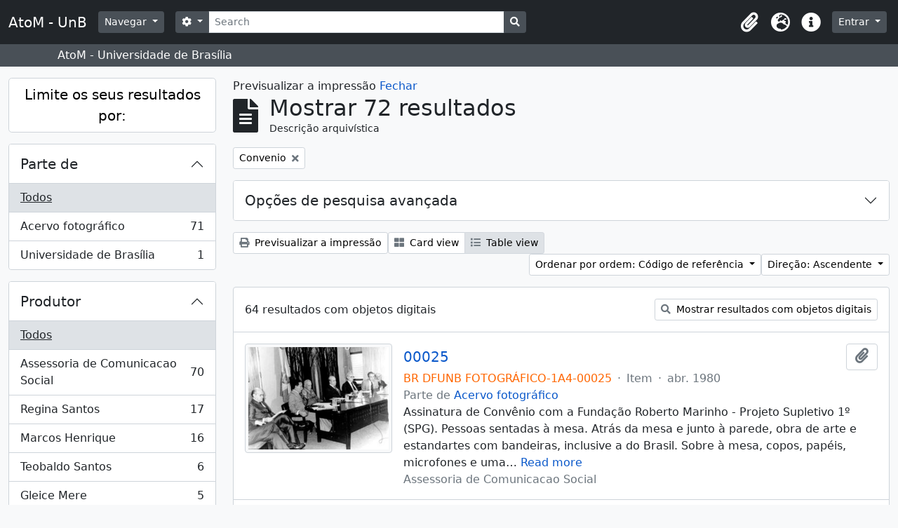

--- FILE ---
content_type: text/html; charset=utf-8
request_url: https://www.atom.unb.br/index.php/informationobject/browse?subjects=76323&sf_culture=pt&view=table&sort=referenceCode&levels=&showAdvanced=1&topLod=0&media=print
body_size: 28690
content:
<!DOCTYPE html>
<html lang="pt" dir="ltr">
  <head>
    <meta charset="utf-8">
    <meta name="viewport" content="width=device-width, initial-scale=1">
    <title>AtoM - UnB</title>
        <link rel="shortcut icon" href="/favicon.ico">
    <script defer src="/dist/js/vendor.bundle.1697f26639ee588df9ee.js"></script><script defer src="/dist/js/arDominionB5Plugin.bundle.c90c2b41629624ee747a.js"></script><link href="/dist/css/arDominionB5Plugin.bundle.ce989ca7e5901f35d377.css" rel="stylesheet">
      </head>
  <body class="d-flex flex-column min-vh-100 informationobject browse">
        <div class="visually-hidden-focusable p-3 border-bottom">
  <a class="btn btn-sm btn-secondary" href="#main-column">
    Skip to main content  </a>
</div>
    



<header id="top-bar" class="navbar navbar-expand-lg navbar-dark bg-dark" role="navigation" aria-label="Main navigation">
  <div class="container-fluid">
          <a class="navbar-brand d-flex flex-wrap flex-lg-nowrap align-items-center py-0 me-0" href="/index.php/" title="Início" rel="home">
                          <span class="text-wrap my-1 me-3">AtoM - UnB</span>
              </a>
        <button class="navbar-toggler atom-btn-secondary my-2 me-1" type="button" data-bs-toggle="collapse" data-bs-target="#navbar-content" aria-controls="navbar-content" aria-expanded="false">
      <span class="navbar-toggler-icon"></span>
      <span class="visually-hidden">Toggle navigation</span>
    </button>
    <div class="collapse navbar-collapse flex-wrap justify-content-end me-1" id="navbar-content">
      <div class="d-flex flex-wrap flex-lg-nowrap flex-grow-1">
        <div class="dropdown my-2 me-3">
  <button class="btn btn-sm atom-btn-secondary dropdown-toggle" type="button" id="browse-menu" data-bs-toggle="dropdown" aria-expanded="false">
    Navegar  </button>
  <ul class="dropdown-menu mt-2" aria-labelledby="browse-menu">
    <li>
      <h6 class="dropdown-header">
        Navegar      </h6>
    </li>
                  <li id="node_browseInformationObjects">
          <a class="dropdown-item" href="/index.php/informationobject/browse" title="Descrições arquivísticas">Descrições arquivísticas</a>        </li>
                        <li id="node_browseActors">
          <a class="dropdown-item" href="/index.php/actor/browse" title="Registros de autoridade">Registros de autoridade</a>        </li>
                        <li id="node_browseRepositories">
          <a class="dropdown-item" href="/index.php/repository/browse" title="Instituição arquivística">Instituição arquivística</a>        </li>
                        <li id="node_browseFunctions">
          <a class="dropdown-item" href="/index.php/function/browse" title="Funções">Funções</a>        </li>
                        <li id="node_browseSubjects">
          <a class="dropdown-item" href="/index.php/taxonomy/index/id/35" title="Assuntos">Assuntos</a>        </li>
                        <li id="node_browsePlaces">
          <a class="dropdown-item" href="/index.php/taxonomy/index/id/42" title="Locais">Locais</a>        </li>
                        <li id="node_browseDigitalObjects">
          <a class="dropdown-item" href="/index.php/informationobject/browse?view=card&amp;onlyMedia=1&amp;topLod=0" title="Objeto digital">Objeto digital</a>        </li>
            </ul>
</div>
        <form
  id="search-box"
  class="d-flex flex-grow-1 my-2"
  role="search"
  action="/index.php/informationobject/browse">
  <h2 class="visually-hidden">Pesquisar</h2>
  <input type="hidden" name="topLod" value="0">
  <input type="hidden" name="sort" value="relevance">
  <div class="input-group flex-nowrap">
    <button
      id="search-box-options"
      class="btn btn-sm atom-btn-secondary dropdown-toggle"
      type="button"
      data-bs-toggle="dropdown"
      data-bs-auto-close="outside"
      aria-expanded="false">
      <i class="fas fa-cog" aria-hidden="true"></i>
      <span class="visually-hidden">Opções de busca</span>
    </button>
    <div class="dropdown-menu mt-2" aria-labelledby="search-box-options">
              <div class="px-3 py-2">
          <div class="form-check">
            <input
              class="form-check-input"
              type="radio"
              name="repos"
              id="search-realm-global"
              checked              value>
            <label class="form-check-label" for="search-realm-global">
              Pesquisa global            </label>
          </div>
                            </div>
        <div class="dropdown-divider"></div>
            <a class="dropdown-item" href="/index.php/informationobject/browse?showAdvanced=1&topLod=0">
        Pesquisa avançada      </a>
    </div>
    <input
      id="search-box-input"
      class="form-control form-control-sm dropdown-toggle"
      type="search"
      name="query"
      autocomplete="off"
      value=""
      placeholder="Search"
      data-url="/index.php/search/autocomplete"
      data-bs-toggle="dropdown"
      aria-label="Search"
      aria-expanded="false">
    <ul id="search-box-results" class="dropdown-menu mt-2" aria-labelledby="search-box-input"></ul>
    <button class="btn btn-sm atom-btn-secondary" type="submit">
      <i class="fas fa-search" aria-hidden="true"></i>
      <span class="visually-hidden">Busque na página de navegação</span>
    </button>
  </div>
</form>
      </div>
      <div class="d-flex flex-nowrap flex-column flex-lg-row align-items-strech align-items-lg-center">
        <ul class="navbar-nav mx-lg-2">
                    <li class="nav-item dropdown d-flex flex-column">
  <a
    class="nav-link dropdown-toggle d-flex align-items-center p-0"
    href="#"
    id="clipboard-menu"
    role="button"
    data-bs-toggle="dropdown"
    aria-expanded="false"
    data-total-count-label="registros adicionados"
    data-alert-close="Fechar"
    data-load-alert-message="There was an error loading the clipboard content."
    data-export-alert-message="The clipboard is empty for this entity type."
    data-export-check-url="/index.php/clipboard/exportCheck"
    data-delete-alert-message="Nota: Os itens da área de transferência não inseridos nesta página serão removidos da área de transferência quando a página for atualizada. Poderá re-selecioná-los agora, ou recarregar a página para removê-los completamente. Usando os botões de ordenação ou de pré-visualização de impressão também causará um recarregamento da página - assim, qualquer coisa atualmente desselecionada será perdida!">
    <i
      class="fas fa-2x fa-fw fa-paperclip px-0 px-lg-2 py-2"
      data-bs-toggle="tooltip"
      data-bs-placement="bottom"
      data-bs-custom-class="d-none d-lg-block"
      title="Clipboard"
      aria-hidden="true">
    </i>
    <span class="d-lg-none mx-1" aria-hidden="true">
      Clipboard    </span>
    <span class="visually-hidden">
      Clipboard    </span>
  </a>
  <ul class="dropdown-menu dropdown-menu-end mb-2" aria-labelledby="clipboard-menu">
    <li>
      <h6 class="dropdown-header">
        Clipboard      </h6>
    </li>
    <li class="text-muted text-nowrap px-3 pb-2">
      <span
        id="counts-block"
        data-information-object-label="Descrição arquivística"
        data-actor-object-label="Registro de autoridade"
        data-repository-object-label="Instituição de arquivo">
      </span>
    </li>
                  <li id="node_clearClipboard">
          <a class="dropdown-item" href="/index.php/" title="Clear all selections">Clear all selections</a>        </li>
                        <li id="node_goToClipboard">
          <a class="dropdown-item" href="/index.php/clipboard/view" title="Go to clipboard">Go to clipboard</a>        </li>
                        <li id="node_loadClipboard">
          <a class="dropdown-item" href="/index.php/clipboard/load" title="Load clipboard">Load clipboard</a>        </li>
                        <li id="node_saveClipboard">
          <a class="dropdown-item" href="/index.php/clipboard/save" title="Save clipboard">Save clipboard</a>        </li>
            </ul>
</li>
                      <li class="nav-item dropdown d-flex flex-column">
  <a
    class="nav-link dropdown-toggle d-flex align-items-center p-0"
    href="#"
    id="language-menu"
    role="button"
    data-bs-toggle="dropdown"
    aria-expanded="false">
    <i
      class="fas fa-2x fa-fw fa-globe-europe px-0 px-lg-2 py-2"
      data-bs-toggle="tooltip"
      data-bs-placement="bottom"
      data-bs-custom-class="d-none d-lg-block"
      title="Idioma"
      aria-hidden="true">
    </i>
    <span class="d-lg-none mx-1" aria-hidden="true">
      Idioma    </span>
    <span class="visually-hidden">
      Idioma    </span>  
  </a>
  <ul class="dropdown-menu dropdown-menu-end mb-2" aria-labelledby="language-menu">
    <li>
      <h6 class="dropdown-header">
        Idioma      </h6>
    </li>
          <li>
        <a class="dropdown-item" href="/index.php/informationobject/browse?sf_culture=en&amp;subjects=76323&amp;view=table&amp;sort=referenceCode&amp;levels=&amp;showAdvanced=1&amp;topLod=0&amp;media=print&amp;sortDir=asc" title="English">English</a>      </li>
          <li>
        <a class="dropdown-item" href="/index.php/informationobject/browse?sf_culture=pt_BR&amp;subjects=76323&amp;view=table&amp;sort=referenceCode&amp;levels=&amp;showAdvanced=1&amp;topLod=0&amp;media=print&amp;sortDir=asc" title="Português do Brasil">Português do Brasil</a>      </li>
          <li>
        <a class="dropdown-item" href="/index.php/informationobject/browse?sf_culture=pt&amp;subjects=76323&amp;view=table&amp;sort=referenceCode&amp;levels=&amp;showAdvanced=1&amp;topLod=0&amp;media=print&amp;sortDir=asc" title="Português">Português</a>      </li>
      </ul>
</li>
                    <li class="nav-item dropdown d-flex flex-column">
  <a
    class="nav-link dropdown-toggle d-flex align-items-center p-0"
    href="#"
    id="quick-links-menu"
    role="button"
    data-bs-toggle="dropdown"
    aria-expanded="false">
    <i
      class="fas fa-2x fa-fw fa-info-circle px-0 px-lg-2 py-2"
      data-bs-toggle="tooltip"
      data-bs-placement="bottom"
      data-bs-custom-class="d-none d-lg-block"
      title="Ligações rápidas"
      aria-hidden="true">
    </i>
    <span class="d-lg-none mx-1" aria-hidden="true">
      Ligações rápidas    </span> 
    <span class="visually-hidden">
      Ligações rápidas    </span>
  </a>
  <ul class="dropdown-menu dropdown-menu-end mb-2" aria-labelledby="quick-links-menu">
    <li>
      <h6 class="dropdown-header">
        Ligações rápidas      </h6>
    </li>
                  <li id="node_help">
          <a class="dropdown-item" href="http://docs.accesstomemory.org/" title="Ajuda">Ajuda</a>        </li>
            </ul>
</li>
        </ul>
              <div class="dropdown my-2">
    <button class="btn btn-sm atom-btn-secondary dropdown-toggle" type="button" id="user-menu" data-bs-toggle="dropdown" data-bs-auto-close="outside" aria-expanded="false">
      Entrar    </button>
    <div class="dropdown-menu dropdown-menu-lg-end mt-2" aria-labelledby="user-menu">
      <div>
        <h6 class="dropdown-header">
          Já possui uma conta?        </h6>
      </div>
      <form class="mx-3 my-2" action="/index.php/user/login" method="post">        <input type="hidden" name="_csrf_token" value="4120127d6b4e183c887f1a3296e7290f" id="csrf_token" /><input type="hidden" name="next" value="https://www.atom.unb.br/index.php/informationobject/browse?subjects=76323&amp;sf_culture=pt&amp;view=table&amp;sort=referenceCode&amp;levels=&amp;showAdvanced=1&amp;topLod=0&amp;media=print" id="next" />        <div class="mb-3"><label class="form-label" for="email">Email<span aria-hidden="true" class="text-primary ms-1"><strong>*</strong></span><span class="visually-hidden">This field is required.</span></label><input type="text" name="email" class="form-control-sm form-control" id="email" /></div>        <div class="mb-3"><label class="form-label" for="password">Senha<span aria-hidden="true" class="text-primary ms-1"><strong>*</strong></span><span class="visually-hidden">This field is required.</span></label><input type="password" name="password" class="form-control-sm form-control" autocomplete="off" id="password" /></div>        <button class="btn btn-sm atom-btn-secondary" type="submit">
          Entrar        </button>
      </form>
    </div>
  </div>
      </div>
    </div>
  </div>
</header>

  <div class="bg-secondary text-white">
    <div class="container-xl py-1">
      AtoM - Universidade de Brasília    </div>
  </div>
    
<div id="wrapper" class="container-xxl pt-3 flex-grow-1">
            <div class="row">
    <div id="sidebar" class="col-md-3">
      
    <h2 class="d-grid">
      <button
        class="btn btn-lg atom-btn-white collapsed text-wrap"
        type="button"
        data-bs-toggle="collapse"
        data-bs-target="#collapse-aggregations"
        aria-expanded="false"
        aria-controls="collapse-aggregations">
        Limite os seus resultados por:      </button>
    </h2>

    <div class="collapse" id="collapse-aggregations">

      
        
      

<div class="accordion mb-3">
  <div class="accordion-item aggregation">
    <h2 class="accordion-header" id="heading-collection">
      <button
        class="accordion-button collapsed"
        type="button"
        data-bs-toggle="collapse"
        data-bs-target="#collapse-collection"
        aria-expanded="false"
        aria-controls="collapse-collection">
        Parte de       </button>
    </h2>
    <div
      id="collapse-collection"
      class="accordion-collapse collapse list-group list-group-flush"
      aria-labelledby="heading-collection">
      
              <a class="list-group-item list-group-item-action d-flex justify-content-between align-items-center active text-decoration-underline" href="/index.php/informationobject/browse?subjects=76323&amp;sf_culture=pt&amp;view=table&amp;sort=referenceCode&amp;levels=&amp;showAdvanced=1&amp;topLod=0&amp;media=print&amp;sortDir=asc" title="Todos">Todos</a>          
              
        <a class="list-group-item list-group-item-action d-flex justify-content-between align-items-center text-break" href="/index.php/informationobject/browse?collection=17674&amp;subjects=76323&amp;sf_culture=pt&amp;view=table&amp;sort=referenceCode&amp;levels=&amp;showAdvanced=1&amp;topLod=0&amp;media=print&amp;sortDir=asc" title="Acervo fotográfico, 71 resultados71">Acervo fotográfico<span class="visually-hidden">, 71 resultados</span><span aria-hidden="true" class="ms-3 text-nowrap">71</span></a>              
        <a class="list-group-item list-group-item-action d-flex justify-content-between align-items-center text-break" href="/index.php/informationobject/browse?collection=8011&amp;subjects=76323&amp;sf_culture=pt&amp;view=table&amp;sort=referenceCode&amp;levels=&amp;showAdvanced=1&amp;topLod=0&amp;media=print&amp;sortDir=asc" title="Universidade de Brasília, 1 resultados1">Universidade de Brasília<span class="visually-hidden">, 1 resultados</span><span aria-hidden="true" class="ms-3 text-nowrap">1</span></a>          </div>
  </div>
</div>

                      
      

<div class="accordion mb-3">
  <div class="accordion-item aggregation">
    <h2 class="accordion-header" id="heading-creators">
      <button
        class="accordion-button collapsed"
        type="button"
        data-bs-toggle="collapse"
        data-bs-target="#collapse-creators"
        aria-expanded="false"
        aria-controls="collapse-creators">
        Produtor      </button>
    </h2>
    <div
      id="collapse-creators"
      class="accordion-collapse collapse list-group list-group-flush"
      aria-labelledby="heading-creators">
      
              <a class="list-group-item list-group-item-action d-flex justify-content-between align-items-center active text-decoration-underline" href="/index.php/informationobject/browse?subjects=76323&amp;sf_culture=pt&amp;view=table&amp;sort=referenceCode&amp;levels=&amp;showAdvanced=1&amp;topLod=0&amp;media=print&amp;sortDir=asc" title="Todos">Todos</a>          
              
        <a class="list-group-item list-group-item-action d-flex justify-content-between align-items-center text-break" href="/index.php/informationobject/browse?creators=17785&amp;subjects=76323&amp;sf_culture=pt&amp;view=table&amp;sort=referenceCode&amp;levels=&amp;showAdvanced=1&amp;topLod=0&amp;media=print&amp;sortDir=asc" title="Assessoria de Comunicacao Social, 70 resultados70">Assessoria de Comunicacao Social<span class="visually-hidden">, 70 resultados</span><span aria-hidden="true" class="ms-3 text-nowrap">70</span></a>              
        <a class="list-group-item list-group-item-action d-flex justify-content-between align-items-center text-break" href="/index.php/informationobject/browse?creators=111901&amp;subjects=76323&amp;sf_culture=pt&amp;view=table&amp;sort=referenceCode&amp;levels=&amp;showAdvanced=1&amp;topLod=0&amp;media=print&amp;sortDir=asc" title="Regina Santos, 17 resultados17">Regina Santos<span class="visually-hidden">, 17 resultados</span><span aria-hidden="true" class="ms-3 text-nowrap">17</span></a>              
        <a class="list-group-item list-group-item-action d-flex justify-content-between align-items-center text-break" href="/index.php/informationobject/browse?creators=82995&amp;subjects=76323&amp;sf_culture=pt&amp;view=table&amp;sort=referenceCode&amp;levels=&amp;showAdvanced=1&amp;topLod=0&amp;media=print&amp;sortDir=asc" title="Marcos Henrique, 16 resultados16">Marcos Henrique<span class="visually-hidden">, 16 resultados</span><span aria-hidden="true" class="ms-3 text-nowrap">16</span></a>              
        <a class="list-group-item list-group-item-action d-flex justify-content-between align-items-center text-break" href="/index.php/informationobject/browse?creators=69324&amp;subjects=76323&amp;sf_culture=pt&amp;view=table&amp;sort=referenceCode&amp;levels=&amp;showAdvanced=1&amp;topLod=0&amp;media=print&amp;sortDir=asc" title="Teobaldo Santos, 6 resultados6">Teobaldo Santos<span class="visually-hidden">, 6 resultados</span><span aria-hidden="true" class="ms-3 text-nowrap">6</span></a>              
        <a class="list-group-item list-group-item-action d-flex justify-content-between align-items-center text-break" href="/index.php/informationobject/browse?creators=149890&amp;subjects=76323&amp;sf_culture=pt&amp;view=table&amp;sort=referenceCode&amp;levels=&amp;showAdvanced=1&amp;topLod=0&amp;media=print&amp;sortDir=asc" title="Gleice Mere, 5 resultados5">Gleice Mere<span class="visually-hidden">, 5 resultados</span><span aria-hidden="true" class="ms-3 text-nowrap">5</span></a>              
        <a class="list-group-item list-group-item-action d-flex justify-content-between align-items-center text-break" href="/index.php/informationobject/browse?creators=78862&amp;subjects=76323&amp;sf_culture=pt&amp;view=table&amp;sort=referenceCode&amp;levels=&amp;showAdvanced=1&amp;topLod=0&amp;media=print&amp;sortDir=asc" title="Joseana Paganine, 3 resultados3">Joseana Paganine<span class="visually-hidden">, 3 resultados</span><span aria-hidden="true" class="ms-3 text-nowrap">3</span></a>              
        <a class="list-group-item list-group-item-action d-flex justify-content-between align-items-center text-break" href="/index.php/informationobject/browse?creators=93191&amp;subjects=76323&amp;sf_culture=pt&amp;view=table&amp;sort=referenceCode&amp;levels=&amp;showAdvanced=1&amp;topLod=0&amp;media=print&amp;sortDir=asc" title="Dimas Ferreira, 3 resultados3">Dimas Ferreira<span class="visually-hidden">, 3 resultados</span><span aria-hidden="true" class="ms-3 text-nowrap">3</span></a>              
        <a class="list-group-item list-group-item-action d-flex justify-content-between align-items-center text-break" href="/index.php/informationobject/browse?creators=98077&amp;subjects=76323&amp;sf_culture=pt&amp;view=table&amp;sort=referenceCode&amp;levels=&amp;showAdvanced=1&amp;topLod=0&amp;media=print&amp;sortDir=asc" title="BG Fotojornalismo, 3 resultados3">BG Fotojornalismo<span class="visually-hidden">, 3 resultados</span><span aria-hidden="true" class="ms-3 text-nowrap">3</span></a>              
        <a class="list-group-item list-group-item-action d-flex justify-content-between align-items-center text-break" href="/index.php/informationobject/browse?creators=70138&amp;subjects=76323&amp;sf_culture=pt&amp;view=table&amp;sort=referenceCode&amp;levels=&amp;showAdvanced=1&amp;topLod=0&amp;media=print&amp;sortDir=asc" title="Rosival Carvalho, 2 resultados2">Rosival Carvalho<span class="visually-hidden">, 2 resultados</span><span aria-hidden="true" class="ms-3 text-nowrap">2</span></a>              
        <a class="list-group-item list-group-item-action d-flex justify-content-between align-items-center text-break" href="/index.php/informationobject/browse?creators=1201&amp;subjects=76323&amp;sf_culture=pt&amp;view=table&amp;sort=referenceCode&amp;levels=&amp;showAdvanced=1&amp;topLod=0&amp;media=print&amp;sortDir=asc" title="Projeto Memória do Movimento Estudantil, 1 resultados1">Projeto Memória do Movimento Estudantil<span class="visually-hidden">, 1 resultados</span><span aria-hidden="true" class="ms-3 text-nowrap">1</span></a>          </div>
  </div>
</div>

      

<div class="accordion mb-3">
  <div class="accordion-item aggregation">
    <h2 class="accordion-header" id="heading-names">
      <button
        class="accordion-button collapsed"
        type="button"
        data-bs-toggle="collapse"
        data-bs-target="#collapse-names"
        aria-expanded="false"
        aria-controls="collapse-names">
        Nome      </button>
    </h2>
    <div
      id="collapse-names"
      class="accordion-collapse collapse list-group list-group-flush"
      aria-labelledby="heading-names">
      
              <a class="list-group-item list-group-item-action d-flex justify-content-between align-items-center active text-decoration-underline" href="/index.php/informationobject/browse?subjects=76323&amp;sf_culture=pt&amp;view=table&amp;sort=referenceCode&amp;levels=&amp;showAdvanced=1&amp;topLod=0&amp;media=print&amp;sortDir=asc" title="Todos">Todos</a>          
              
        <a class="list-group-item list-group-item-action d-flex justify-content-between align-items-center text-break" href="/index.php/informationobject/browse?names=76253&amp;subjects=76323&amp;sf_culture=pt&amp;view=table&amp;sort=referenceCode&amp;levels=&amp;showAdvanced=1&amp;topLod=0&amp;media=print&amp;sortDir=asc" title="Joao Claudio Todorov, 20 resultados20">Joao Claudio Todorov<span class="visually-hidden">, 20 resultados</span><span aria-hidden="true" class="ms-3 text-nowrap">20</span></a>              
        <a class="list-group-item list-group-item-action d-flex justify-content-between align-items-center text-break" href="/index.php/informationobject/browse?names=62330&amp;subjects=76323&amp;sf_culture=pt&amp;view=table&amp;sort=referenceCode&amp;levels=&amp;showAdvanced=1&amp;topLod=0&amp;media=print&amp;sortDir=asc" title="Antonio Ibanez Ruiz, 16 resultados16">Antonio Ibanez Ruiz<span class="visually-hidden">, 16 resultados</span><span aria-hidden="true" class="ms-3 text-nowrap">16</span></a>              
        <a class="list-group-item list-group-item-action d-flex justify-content-between align-items-center text-break" href="/index.php/informationobject/browse?names=67645&amp;subjects=76323&amp;sf_culture=pt&amp;view=table&amp;sort=referenceCode&amp;levels=&amp;showAdvanced=1&amp;topLod=0&amp;media=print&amp;sortDir=asc" title="Jose Carlos de Almeida Azevedo, 7 resultados7">Jose Carlos de Almeida Azevedo<span class="visually-hidden">, 7 resultados</span><span aria-hidden="true" class="ms-3 text-nowrap">7</span></a>              
        <a class="list-group-item list-group-item-action d-flex justify-content-between align-items-center text-break" href="/index.php/informationobject/browse?names=70950&amp;subjects=76323&amp;sf_culture=pt&amp;view=table&amp;sort=referenceCode&amp;levels=&amp;showAdvanced=1&amp;topLod=0&amp;media=print&amp;sortDir=asc" title="Caio Benjamin Dias, 7 resultados7">Caio Benjamin Dias<span class="visually-hidden">, 7 resultados</span><span aria-hidden="true" class="ms-3 text-nowrap">7</span></a>              
        <a class="list-group-item list-group-item-action d-flex justify-content-between align-items-center text-break" href="/index.php/informationobject/browse?names=77956&amp;subjects=76323&amp;sf_culture=pt&amp;view=table&amp;sort=referenceCode&amp;levels=&amp;showAdvanced=1&amp;topLod=0&amp;media=print&amp;sortDir=asc" title="Alvaro Vale, 6 resultados6">Alvaro Vale<span class="visually-hidden">, 6 resultados</span><span aria-hidden="true" class="ms-3 text-nowrap">6</span></a>              
        <a class="list-group-item list-group-item-action d-flex justify-content-between align-items-center text-break" href="/index.php/informationobject/browse?names=149892&amp;subjects=76323&amp;sf_culture=pt&amp;view=table&amp;sort=referenceCode&amp;levels=&amp;showAdvanced=1&amp;topLod=0&amp;media=print&amp;sortDir=asc" title="Lauro Morhy, 6 resultados6">Lauro Morhy<span class="visually-hidden">, 6 resultados</span><span aria-hidden="true" class="ms-3 text-nowrap">6</span></a>              
        <a class="list-group-item list-group-item-action d-flex justify-content-between align-items-center text-break" href="/index.php/informationobject/browse?names=77038&amp;subjects=76323&amp;sf_culture=pt&amp;view=table&amp;sort=referenceCode&amp;levels=&amp;showAdvanced=1&amp;topLod=0&amp;media=print&amp;sortDir=asc" title="Roberto Marinho, 5 resultados5">Roberto Marinho<span class="visually-hidden">, 5 resultados</span><span aria-hidden="true" class="ms-3 text-nowrap">5</span></a>              
        <a class="list-group-item list-group-item-action d-flex justify-content-between align-items-center text-break" href="/index.php/informationobject/browse?names=140782&amp;subjects=76323&amp;sf_culture=pt&amp;view=table&amp;sort=referenceCode&amp;levels=&amp;showAdvanced=1&amp;topLod=0&amp;media=print&amp;sortDir=asc" title="Ministerio do Planejamento, 5 resultados5">Ministerio do Planejamento<span class="visually-hidden">, 5 resultados</span><span aria-hidden="true" class="ms-3 text-nowrap">5</span></a>              
        <a class="list-group-item list-group-item-action d-flex justify-content-between align-items-center text-break" href="/index.php/informationobject/browse?names=140783&amp;subjects=76323&amp;sf_culture=pt&amp;view=table&amp;sort=referenceCode&amp;levels=&amp;showAdvanced=1&amp;topLod=0&amp;media=print&amp;sortDir=asc" title="Joao Paulo dos Reis Veloso, 5 resultados5">Joao Paulo dos Reis Veloso<span class="visually-hidden">, 5 resultados</span><span aria-hidden="true" class="ms-3 text-nowrap">5</span></a>              
        <a class="list-group-item list-group-item-action d-flex justify-content-between align-items-center text-break" href="/index.php/informationobject/browse?names=140784&amp;subjects=76323&amp;sf_culture=pt&amp;view=table&amp;sort=referenceCode&amp;levels=&amp;showAdvanced=1&amp;topLod=0&amp;media=print&amp;sortDir=asc" title="Companhia Energetica de Brasilia, 5 resultados5">Companhia Energetica de Brasilia<span class="visually-hidden">, 5 resultados</span><span aria-hidden="true" class="ms-3 text-nowrap">5</span></a>          </div>
  </div>
</div>

      

<div class="accordion mb-3">
  <div class="accordion-item aggregation">
    <h2 class="accordion-header" id="heading-places">
      <button
        class="accordion-button collapsed"
        type="button"
        data-bs-toggle="collapse"
        data-bs-target="#collapse-places"
        aria-expanded="false"
        aria-controls="collapse-places">
        Local      </button>
    </h2>
    <div
      id="collapse-places"
      class="accordion-collapse collapse list-group list-group-flush"
      aria-labelledby="heading-places">
      
              <a class="list-group-item list-group-item-action d-flex justify-content-between align-items-center active text-decoration-underline" href="/index.php/informationobject/browse?subjects=76323&amp;sf_culture=pt&amp;view=table&amp;sort=referenceCode&amp;levels=&amp;showAdvanced=1&amp;topLod=0&amp;media=print&amp;sortDir=asc" title="Todos">Todos</a>          
              
        <a class="list-group-item list-group-item-action d-flex justify-content-between align-items-center text-break" href="/index.php/informationobject/browse?places=49197&amp;subjects=76323&amp;sf_culture=pt&amp;view=table&amp;sort=referenceCode&amp;levels=&amp;showAdvanced=1&amp;topLod=0&amp;media=print&amp;sortDir=asc" title="UnB, 48 resultados48">UnB<span class="visually-hidden">, 48 resultados</span><span aria-hidden="true" class="ms-3 text-nowrap">48</span></a>              
        <a class="list-group-item list-group-item-action d-flex justify-content-between align-items-center text-break" href="/index.php/informationobject/browse?places=89151&amp;subjects=76323&amp;sf_culture=pt&amp;view=table&amp;sort=referenceCode&amp;levels=&amp;showAdvanced=1&amp;topLod=0&amp;media=print&amp;sortDir=asc" title="Universidade de Brasilia, 48 resultados48">Universidade de Brasilia<span class="visually-hidden">, 48 resultados</span><span aria-hidden="true" class="ms-3 text-nowrap">48</span></a>              
        <a class="list-group-item list-group-item-action d-flex justify-content-between align-items-center text-break" href="/index.php/informationobject/browse?places=1261&amp;subjects=76323&amp;sf_culture=pt&amp;view=table&amp;sort=referenceCode&amp;levels=&amp;showAdvanced=1&amp;topLod=0&amp;media=print&amp;sortDir=asc" title="Reitoria, 33 resultados33">Reitoria<span class="visually-hidden">, 33 resultados</span><span aria-hidden="true" class="ms-3 text-nowrap">33</span></a>              
        <a class="list-group-item list-group-item-action d-flex justify-content-between align-items-center text-break" href="/index.php/informationobject/browse?places=76326&amp;subjects=76323&amp;sf_culture=pt&amp;view=table&amp;sort=referenceCode&amp;levels=&amp;showAdvanced=1&amp;topLod=0&amp;media=print&amp;sortDir=asc" title="Reitoria - Salao de Reunioes, 18 resultados18">Reitoria - Salao de Reunioes<span class="visually-hidden">, 18 resultados</span><span aria-hidden="true" class="ms-3 text-nowrap">18</span></a>              
        <a class="list-group-item list-group-item-action d-flex justify-content-between align-items-center text-break" href="/index.php/informationobject/browse?places=61095&amp;subjects=76323&amp;sf_culture=pt&amp;view=table&amp;sort=referenceCode&amp;levels=&amp;showAdvanced=1&amp;topLod=0&amp;media=print&amp;sortDir=asc" title="Faculdade de Educacao (FE 3), 5 resultados5">Faculdade de Educacao (FE 3)<span class="visually-hidden">, 5 resultados</span><span aria-hidden="true" class="ms-3 text-nowrap">5</span></a>              
        <a class="list-group-item list-group-item-action d-flex justify-content-between align-items-center text-break" href="/index.php/informationobject/browse?places=108123&amp;subjects=76323&amp;sf_culture=pt&amp;view=table&amp;sort=referenceCode&amp;levels=&amp;showAdvanced=1&amp;topLod=0&amp;media=print&amp;sortDir=asc" title="Antiga Reitoria, 5 resultados5">Antiga Reitoria<span class="visually-hidden">, 5 resultados</span><span aria-hidden="true" class="ms-3 text-nowrap">5</span></a>              
        <a class="list-group-item list-group-item-action d-flex justify-content-between align-items-center text-break" href="/index.php/informationobject/browse?places=1459&amp;subjects=76323&amp;sf_culture=pt&amp;view=table&amp;sort=referenceCode&amp;levels=&amp;showAdvanced=1&amp;topLod=0&amp;media=print&amp;sortDir=asc" title="Vice-Reitoria, 3 resultados3">Vice-Reitoria<span class="visually-hidden">, 3 resultados</span><span aria-hidden="true" class="ms-3 text-nowrap">3</span></a>              
        <a class="list-group-item list-group-item-action d-flex justify-content-between align-items-center text-break" href="/index.php/informationobject/browse?places=78854&amp;subjects=76323&amp;sf_culture=pt&amp;view=table&amp;sort=referenceCode&amp;levels=&amp;showAdvanced=1&amp;topLod=0&amp;media=print&amp;sortDir=asc" title="Centro Olimpico (CO), 3 resultados3">Centro Olimpico (CO)<span class="visually-hidden">, 3 resultados</span><span aria-hidden="true" class="ms-3 text-nowrap">3</span></a>              
        <a class="list-group-item list-group-item-action d-flex justify-content-between align-items-center text-break" href="/index.php/informationobject/browse?places=84703&amp;subjects=76323&amp;sf_culture=pt&amp;view=table&amp;sort=referenceCode&amp;levels=&amp;showAdvanced=1&amp;topLod=0&amp;media=print&amp;sortDir=asc" title="Auditorio da Reitoria, 3 resultados3">Auditorio da Reitoria<span class="visually-hidden">, 3 resultados</span><span aria-hidden="true" class="ms-3 text-nowrap">3</span></a>              
        <a class="list-group-item list-group-item-action d-flex justify-content-between align-items-center text-break" href="/index.php/informationobject/browse?places=141613&amp;subjects=76323&amp;sf_culture=pt&amp;view=table&amp;sort=referenceCode&amp;levels=&amp;showAdvanced=1&amp;topLod=0&amp;media=print&amp;sortDir=asc" title="Instituto Brasileiro do Meio Ambiente (IBAMA), 3 resultados3">Instituto Brasileiro do Meio Ambiente (IBAMA)<span class="visually-hidden">, 3 resultados</span><span aria-hidden="true" class="ms-3 text-nowrap">3</span></a>          </div>
  </div>
</div>

      

<div class="accordion mb-3">
  <div class="accordion-item aggregation">
    <h2 class="accordion-header" id="heading-subjects">
      <button
        class="accordion-button"
        type="button"
        data-bs-toggle="collapse"
        data-bs-target="#collapse-subjects"
        aria-expanded="true"
        aria-controls="collapse-subjects">
        Assunto      </button>
    </h2>
    <div
      id="collapse-subjects"
      class="accordion-collapse collapse show list-group list-group-flush"
      aria-labelledby="heading-subjects">
      
              <a class="list-group-item list-group-item-action d-flex justify-content-between align-items-center" href="/index.php/informationobject/browse?sf_culture=pt&amp;view=table&amp;sort=referenceCode&amp;levels=&amp;showAdvanced=1&amp;topLod=0&amp;media=print&amp;sortDir=asc" title="Todos">Todos</a>          
              
        <a class="list-group-item list-group-item-action d-flex justify-content-between align-items-center text-break active text-decoration-underline" href="/index.php/informationobject/browse?subjects=76323&amp;sf_culture=pt&amp;view=table&amp;sort=referenceCode&amp;levels=&amp;showAdvanced=1&amp;topLod=0&amp;media=print&amp;sortDir=asc" title="Convenio, 72 resultados72">Convenio<span class="visually-hidden">, 72 resultados</span><span aria-hidden="true" class="ms-3 text-nowrap">72</span></a>              
        <a class="list-group-item list-group-item-action d-flex justify-content-between align-items-center text-break" href="/index.php/informationobject/browse?subjects=76325&amp;sf_culture=pt&amp;view=table&amp;sort=referenceCode&amp;levels=&amp;showAdvanced=1&amp;topLod=0&amp;media=print&amp;sortDir=asc" title="Assinatura de Convenio, 18 resultados18">Assinatura de Convenio<span class="visually-hidden">, 18 resultados</span><span aria-hidden="true" class="ms-3 text-nowrap">18</span></a>              
        <a class="list-group-item list-group-item-action d-flex justify-content-between align-items-center text-break" href="/index.php/informationobject/browse?subjects=76328&amp;sf_culture=pt&amp;view=table&amp;sort=referenceCode&amp;levels=&amp;showAdvanced=1&amp;topLod=0&amp;media=print&amp;sortDir=asc" title="Projeto Supletivo, 11 resultados11">Projeto Supletivo<span class="visually-hidden">, 11 resultados</span><span aria-hidden="true" class="ms-3 text-nowrap">11</span></a>              
        <a class="list-group-item list-group-item-action d-flex justify-content-between align-items-center text-break" href="/index.php/informationobject/browse?subjects=76322&amp;sf_culture=pt&amp;view=table&amp;sort=referenceCode&amp;levels=&amp;showAdvanced=1&amp;topLod=0&amp;media=print&amp;sortDir=asc" title="Assinatura de Convênio com a Fundação Roberto Marinho, 10 resultados10">Assinatura de Convênio com a Fundação Roberto Marinho<span class="visually-hidden">, 10 resultados</span><span aria-hidden="true" class="ms-3 text-nowrap">10</span></a>              
        <a class="list-group-item list-group-item-action d-flex justify-content-between align-items-center text-break" href="/index.php/informationobject/browse?subjects=77060&amp;sf_culture=pt&amp;view=table&amp;sort=referenceCode&amp;levels=&amp;showAdvanced=1&amp;topLod=0&amp;media=print&amp;sortDir=asc" title="Convênio com a Fundação Roberto Marinho, 8 resultados8">Convênio com a Fundação Roberto Marinho<span class="visually-hidden">, 8 resultados</span><span aria-hidden="true" class="ms-3 text-nowrap">8</span></a>              
        <a class="list-group-item list-group-item-action d-flex justify-content-between align-items-center text-break" href="/index.php/informationobject/browse?subjects=120412&amp;sf_culture=pt&amp;view=table&amp;sort=referenceCode&amp;levels=&amp;showAdvanced=1&amp;topLod=0&amp;media=print&amp;sortDir=asc" title="Assinatura, 8 resultados8">Assinatura<span class="visually-hidden">, 8 resultados</span><span aria-hidden="true" class="ms-3 text-nowrap">8</span></a>              
        <a class="list-group-item list-group-item-action d-flex justify-content-between align-items-center text-break" href="/index.php/informationobject/browse?subjects=78682&amp;sf_culture=pt&amp;view=table&amp;sort=referenceCode&amp;levels=&amp;showAdvanced=1&amp;topLod=0&amp;media=print&amp;sortDir=asc" title="Reuniao, 4 resultados4">Reuniao<span class="visually-hidden">, 4 resultados</span><span aria-hidden="true" class="ms-3 text-nowrap">4</span></a>              
        <a class="list-group-item list-group-item-action d-flex justify-content-between align-items-center text-break" href="/index.php/informationobject/browse?subjects=193542&amp;sf_culture=pt&amp;view=table&amp;sort=referenceCode&amp;levels=&amp;showAdvanced=1&amp;topLod=0&amp;media=print&amp;sortDir=asc" title="Convenio CESPE/CDT e Sebrae, 4 resultados4">Convenio CESPE/CDT e Sebrae<span class="visually-hidden">, 4 resultados</span><span aria-hidden="true" class="ms-3 text-nowrap">4</span></a>              
        <a class="list-group-item list-group-item-action d-flex justify-content-between align-items-center text-break" href="/index.php/informationobject/browse?subjects=67657&amp;sf_culture=pt&amp;view=table&amp;sort=referenceCode&amp;levels=&amp;showAdvanced=1&amp;topLod=0&amp;media=print&amp;sortDir=asc" title="Construcao, 3 resultados3">Construcao<span class="visually-hidden">, 3 resultados</span><span aria-hidden="true" class="ms-3 text-nowrap">3</span></a>              
        <a class="list-group-item list-group-item-action d-flex justify-content-between align-items-center text-break" href="/index.php/informationobject/browse?subjects=93002&amp;sf_culture=pt&amp;view=table&amp;sort=referenceCode&amp;levels=&amp;showAdvanced=1&amp;topLod=0&amp;media=print&amp;sortDir=asc" title="Visita, 3 resultados3">Visita<span class="visually-hidden">, 3 resultados</span><span aria-hidden="true" class="ms-3 text-nowrap">3</span></a>          </div>
  </div>
</div>

        
      

<div class="accordion mb-3">
  <div class="accordion-item aggregation">
    <h2 class="accordion-header" id="heading-levels">
      <button
        class="accordion-button"
        type="button"
        data-bs-toggle="collapse"
        data-bs-target="#collapse-levels"
        aria-expanded="true"
        aria-controls="collapse-levels">
        Nível de descrição      </button>
    </h2>
    <div
      id="collapse-levels"
      class="accordion-collapse collapse show list-group list-group-flush"
      aria-labelledby="heading-levels">
      
              <a class="list-group-item list-group-item-action d-flex justify-content-between align-items-center active text-decoration-underline" href="/index.php/informationobject/browse?subjects=76323&amp;sf_culture=pt&amp;view=table&amp;sort=referenceCode&amp;showAdvanced=1&amp;topLod=0&amp;media=print&amp;sortDir=asc" title="Todos">Todos</a>          
              
        <a class="list-group-item list-group-item-action d-flex justify-content-between align-items-center text-break" href="/index.php/informationobject/browse?levels=227&amp;subjects=76323&amp;sf_culture=pt&amp;view=table&amp;sort=referenceCode&amp;showAdvanced=1&amp;topLod=0&amp;media=print&amp;sortDir=asc" title="Item, 64 resultados64">Item<span class="visually-hidden">, 64 resultados</span><span aria-hidden="true" class="ms-3 text-nowrap">64</span></a>              
        <a class="list-group-item list-group-item-action d-flex justify-content-between align-items-center text-break" href="/index.php/informationobject/browse?levels=285&amp;subjects=76323&amp;sf_culture=pt&amp;view=table&amp;sort=referenceCode&amp;showAdvanced=1&amp;topLod=0&amp;media=print&amp;sortDir=asc" title="Dossiê / Processo, 7 resultados7">Dossiê / Processo<span class="visually-hidden">, 7 resultados</span><span aria-hidden="true" class="ms-3 text-nowrap">7</span></a>              
        <a class="list-group-item list-group-item-action d-flex justify-content-between align-items-center text-break" href="/index.php/informationobject/browse?levels=224&amp;subjects=76323&amp;sf_culture=pt&amp;view=table&amp;sort=referenceCode&amp;showAdvanced=1&amp;topLod=0&amp;media=print&amp;sortDir=asc" title="Série, 1 resultados1">Série<span class="visually-hidden">, 1 resultados</span><span aria-hidden="true" class="ms-3 text-nowrap">1</span></a>          </div>
  </div>
</div>

        
    </div>

      </div>
    <div id="main-column" role="main" class="col-md-9">
          <div id="preview-message">
    Previsualizar a impressão    <a href="/index.php/informationobject/browse?subjects=76323&amp;sf_culture=pt&amp;view=table&amp;sort=referenceCode&amp;levels=&amp;showAdvanced=1&amp;topLod=0&amp;sortDir=asc" title="Fechar">Fechar</a>  </div>

  <div class="multiline-header d-flex align-items-center mb-3">
    <i class="fas fa-3x fa-file-alt me-3" aria-hidden="true"></i>
    <div class="d-flex flex-column">
      <h1 class="mb-0" aria-describedby="heading-label">
                  Mostrar 72 resultados              </h1>
      <span class="small" id="heading-label">
        Descrição arquivística      </span>
    </div>
  </div>
        <div class="d-flex flex-wrap gap-2">
    
                  <a 
  href="/index.php/informationobject/browse?sf_culture=pt&view=table&sort=referenceCode&levels=&showAdvanced=1&topLod=0&media=print"
  class="btn btn-sm atom-btn-white align-self-start mw-100 filter-tag d-flex">
  <span class="visually-hidden">
    Remover filtro:  </span>
  <span class="text-truncate d-inline-block">
    Convenio  </span>
  <i aria-hidden="true" class="fas fa-times ms-2 align-self-center"></i>
</a>
                  </div>

      
  <div class="accordion mb-3 adv-search" role="search">
  <div class="accordion-item">
    <h2 class="accordion-header" id="heading-adv-search">
      <button class="accordion-button collapsed" type="button" data-bs-toggle="collapse" data-bs-target="#collapse-adv-search" aria-expanded="false" aria-controls="collapse-adv-search" data-cy="advanced-search-toggle">
        Opções de pesquisa avançada      </button>
    </h2>
    <div id="collapse-adv-search" class="accordion-collapse collapse" aria-labelledby="heading-adv-search">
      <div class="accordion-body">
        <form name="advanced-search-form" method="get" action="/index.php/informationobject/browse">
                      <input type="hidden" name="subjects" value="76323"/>
                      <input type="hidden" name="view" value="table"/>
                      <input type="hidden" name="sort" value="referenceCode"/>
                      <input type="hidden" name="media" value="print"/>
          
          <h5>Procurar resultados com:</h5>

          <div class="criteria mb-4">

            
              
            
            
            <div class="criterion row align-items-center">

              <div class="col-xl-auto mb-3 adv-search-boolean">
                <select class="form-select" name="so0">
                  <option value="and">e</option>
                  <option value="or">ou</option>
                  <option value="not">não</option>
                </select>
              </div>

              <div class="col-xl-auto flex-grow-1 mb-3">
                <input class="form-control" type="text" aria-label="Pesquisar" placeholder="Pesquisar" name="sq0">
              </div>

              <div class="col-xl-auto mb-3 text-center">
                <span class="form-text">em</span>
              </div>

              <div class="col-xl-auto mb-3">
                <select class="form-select" name="sf0">
                                      <option value="">
                      Qualquer campo                    </option>
                                      <option value="title">
                      Título                    </option>
                                      <option value="archivalHistory">
                      História do arquivo                    </option>
                                      <option value="scopeAndContent">
                      Âmbito e conteúdo                    </option>
                                      <option value="extentAndMedium">
                      Dimensão e suporte                    </option>
                                      <option value="subject">
                      Pontos de acesso - Assuntos                    </option>
                                      <option value="name">
                      Pontos de acesso - Nomes                    </option>
                                      <option value="place">
                      Pontos de acesso - Locais                    </option>
                                      <option value="genre">
                      Pontos de acesso de género                    </option>
                                      <option value="identifier">
                      Identificador                    </option>
                                      <option value="referenceCode">
                      Código de referência                    </option>
                                      <option value="digitalObjectTranscript">
                      Texto do objeto digital                    </option>
                                      <option value="creator">
                      Produtor                    </option>
                                      <option value="findingAidTranscript">
                      Texto do instrumento de pesquisa                    </option>
                                      <option value="allExceptFindingAidTranscript">
                      Qualquer campo, exceto encontrar texto de ajuda                    </option>
                                  </select>
              </div>

              <div class="col-xl-auto mb-3">
                <a href="#" class="d-none d-xl-block delete-criterion" aria-label="Delete criterion">
                  <i aria-hidden="true" class="fas fa-times text-muted"></i>
                </a>
                <a href="#" class="d-xl-none delete-criterion btn btn-outline-danger w-100 mb-3">
                  Delete criterion                </a>
              </div>

            </div>

            <div class="add-new-criteria mb-3">
              <a id="add-criterion-dropdown-menu" class="btn atom-btn-white dropdown-toggle" href="#" role="button" data-bs-toggle="dropdown" aria-expanded="false">Adicionar novo critério</a>
              <ul class="dropdown-menu mt-2" aria-labelledby="add-criterion-dropdown-menu">
                <li><a class="dropdown-item" href="#" id="add-criterion-and">E</a></li>
                <li><a class="dropdown-item" href="#" id="add-criterion-or">Ou</a></li>
                <li><a class="dropdown-item" href="#" id="add-criterion-not">Não</a></li>
              </ul>
            </div>

          </div>

          <h5>Limitar resultados:</h5>

          <div class="criteria mb-4">

                          <div class="mb-3"><label class="form-label" for="repos">Entidade detentora</label><select name="repos" class="form-select" id="repos">
<option value="" selected="selected"></option>
<option value="264003">Fundação Darcy Ribeiro</option>
<option value="391">Universidade de Brasília</option>
</select></div>            
            <div class="mb-3"><label class="form-label" for="collection">Descrição de nível superior</label><select name="collection" class="form-autocomplete form-control" id="collection">

</select><input class="list" type="hidden" value="/index.php/informationobject/autocomplete?parent=1&filterDrafts=1"></div>
          </div>

          <h5>Filtrar os resultados por:</h5>

          <div class="criteria mb-4">

            <div class="row">

              
              <div class="col-md-4">
                <div class="mb-3"><label class="form-label" for="levels">Nível de descrição</label><select name="levels" class="form-select" id="levels">
<option value="" selected="selected"></option>
<option value="223">Coleção</option>
<option value="285">Dossiê / Processo</option>
<option value="264127">Dossiê / Processo</option>
<option value="226">Fundo</option>
<option value="227">Item</option>
<option value="221">Seção</option>
<option value="224">Série</option>
<option value="222">Subseção</option>
<option value="225">Subsérie</option>
<option value="1007113">Volume</option>
</select></div>              </div>
              

              <div class="col-md-4">
                <div class="mb-3"><label class="form-label" for="onlyMedia">Objeto digital disponível</label><select name="onlyMedia" class="form-select" id="onlyMedia">
<option value="" selected="selected"></option>
<option value="1">Sim</option>
<option value="0">Não</option>
</select></div>              </div>

                              <div class="col-md-4">
                  <div class="mb-3"><label class="form-label" for="findingAidStatus">Instrumento de descrição documental</label><select name="findingAidStatus" class="form-select" id="findingAidStatus">
<option value="" selected="selected"></option>
<option value="yes">Sim</option>
<option value="no">Não</option>
<option value="generated">Gerado</option>
<option value="uploaded">Transferido</option>
</select></div>                </div>
              
            </div>

            <div class="row">

                              <div class="col-md-6">
                  <div class="mb-3"><label class="form-label" for="copyrightStatus">Estado dos direitos de autor</label><select name="copyrightStatus" class="form-select" id="copyrightStatus">
<option value="" selected="selected"></option>
<option value="338">Desconhecido</option>
<option value="337">Domínio público</option>
<option value="336">Protegido por copyright</option>
</select></div>                </div>
              
                              <div class="col-md-6">
                  <div class="mb-3"><label class="form-label" for="materialType">Designação geral do material</label><select name="materialType" class="form-select" id="materialType">
<option value="" selected="selected"></option>
<option value="261">Desenho arquitetónico</option>
<option value="269">Desenho técnico</option>
<option value="267">Documento filatélico</option>
<option value="268">Documento sonoro</option>
<option value="270">Documento textual</option>
<option value="264">Imagens em movimento</option>
<option value="262">Material cartográfico</option>
<option value="263">Material gráfico</option>
<option value="265">Múltiplos suportes</option>
<option value="266">Objeto</option>
</select></div>                </div>
              
              <fieldset class="col-12">
                <legend class="visually-hidden">Filtro de descrição de nível superior</legend>
                <div class="d-grid d-sm-block">
                  <div class="form-check d-inline-block me-2">
                    <input class="form-check-input" type="radio" name="topLod" id="adv-search-top-lod-1" value="1" >
                    <label class="form-check-label" for="adv-search-top-lod-1">Descrições de nível superior</label>
                  </div>
                  <div class="form-check d-inline-block">
                    <input class="form-check-input" type="radio" name="topLod" id="adv-search-top-lod-0" value="0" checked>
                    <label class="form-check-label" for="adv-search-top-lod-0">Todas as descrições</label>
                  </div>
                </div>
              </fieldset>

            </div>

          </div>

          <h5>Filtrar por intervalo de datas:</h5>

          <div class="criteria row mb-2">

            <div class="col-md-4 start-date">
              <div class="mb-3"><label class="form-label" for="startDate">Início</label><input placeholder="YYYY-MM-DD" type="date" name="startDate" class="form-control" id="startDate" /></div>            </div>

            <div class="col-md-4 end-date">
              <div class="mb-3"><label class="form-label" for="endDate">Fim</label><input placeholder="YYYY-MM-DD" type="date" name="endDate" class="form-control" id="endDate" /></div>            </div>

            <fieldset class="col-md-4 date-type">
              <legend class="fs-6">
                <span>Resultados</span>
                <button
                  type="button"
                  class="btn btn-link mb-1"
                  data-bs-toggle="tooltip"
                  data-bs-placement="auto"
                  title='Use these options to specify how the date range returns results. "Exact" means that the start and end dates of descriptions returned must fall entirely within the date range entered. "Overlapping" means that any description whose start or end dates touch or overlap the target date range will be returned.'>
                  <i aria-hidden="true" class="fas fa-question-circle text-muted"></i>
                </button>
              </legend>
              <div class="d-grid d-sm-block">
                <div class="form-check d-inline-block me-2">
                  <input class="form-check-input" type="radio" name="rangeType" id="adv-search-date-range-inclusive" value="inclusive" checked>
                  <label class="form-check-label" for="adv-search-date-range-inclusive">Sobreposição</label>
                </div>
                <div class="form-check d-inline-block">
                  <input class="form-check-input" type="radio" name="rangeType" id="adv-search-date-range-exact" value="exact" >
                  <label class="form-check-label" for="adv-search-date-range-exact">Exato</label>
                </div>
              </div>
            </fieldset>

          </div>

          <ul class="actions mb-1 nav gap-2 justify-content-center">
            <li><input type="button" class="btn atom-btn-outline-light reset" value="Redefinir"></li>
            <li><input type="submit" class="btn atom-btn-outline-light" value="Pesquisar"></li>
          </ul>

        </form>
      </div>
    </div>
  </div>
</div>

  
    <div class="d-flex flex-wrap gap-2 mb-3">
      <a
  class="btn btn-sm atom-btn-white"
  href="/index.php/informationobject/browse?subjects=76323&sf_culture=pt&view=table&sort=referenceCode&levels=&showAdvanced=1&topLod=0&media=print&sortDir=asc">
  <i class="fas fa-print me-1" aria-hidden="true"></i>
  Previsualizar a impressão</a>

      
      
      <div class="btn-group btn-group-sm" role="group" aria-label="Opções de visualização">
  <a
    class="btn atom-btn-white text-wrap"
        href="/index.php/informationobject/browse?view=card&subjects=76323&sf_culture=pt&sort=referenceCode&levels=&showAdvanced=1&topLod=0&media=print&sortDir=asc">
    <i class="fas fa-th-large me-1" aria-hidden="true"></i>
    Card view  </a>
  <a
    class="btn atom-btn-white text-wrap active"
    aria-current="page"    href="/index.php/informationobject/browse?view=table&subjects=76323&sf_culture=pt&sort=referenceCode&levels=&showAdvanced=1&topLod=0&media=print&sortDir=asc">
    <i class="fas fa-list me-1" aria-hidden="true"></i>
    Table view  </a>
</div>

      <div class="d-flex flex-wrap gap-2 ms-auto">
        
<div class="dropdown d-inline-block">
  <button class="btn btn-sm atom-btn-white dropdown-toggle text-wrap" type="button" id="sort-button" data-bs-toggle="dropdown" aria-expanded="false">
    Ordenar por ordem: Código de referência  </button>
  <ul class="dropdown-menu dropdown-menu-end mt-2" aria-labelledby="sort-button">
          <li>
        <a
          href="/index.php/informationobject/browse?sort=lastUpdated&subjects=76323&sf_culture=pt&view=table&levels=&showAdvanced=1&topLod=0&media=print&sortDir=asc"
          class="dropdown-item">
          Data modificada        </a>
      </li>
          <li>
        <a
          href="/index.php/informationobject/browse?sort=alphabetic&subjects=76323&sf_culture=pt&view=table&levels=&showAdvanced=1&topLod=0&media=print&sortDir=asc"
          class="dropdown-item">
          Título        </a>
      </li>
          <li>
        <a
          href="/index.php/informationobject/browse?sort=relevance&subjects=76323&sf_culture=pt&view=table&levels=&showAdvanced=1&topLod=0&media=print&sortDir=asc"
          class="dropdown-item">
          Relevância        </a>
      </li>
          <li>
        <a
          href="/index.php/informationobject/browse?sort=identifier&subjects=76323&sf_culture=pt&view=table&levels=&showAdvanced=1&topLod=0&media=print&sortDir=asc"
          class="dropdown-item">
          Identificador        </a>
      </li>
          <li>
        <a
          href="/index.php/informationobject/browse?sort=referenceCode&subjects=76323&sf_culture=pt&view=table&levels=&showAdvanced=1&topLod=0&media=print&sortDir=asc"
          class="dropdown-item active">
          Código de referência        </a>
      </li>
          <li>
        <a
          href="/index.php/informationobject/browse?sort=startDate&subjects=76323&sf_culture=pt&view=table&levels=&showAdvanced=1&topLod=0&media=print&sortDir=asc"
          class="dropdown-item">
          Data de início        </a>
      </li>
          <li>
        <a
          href="/index.php/informationobject/browse?sort=endDate&subjects=76323&sf_culture=pt&view=table&levels=&showAdvanced=1&topLod=0&media=print&sortDir=asc"
          class="dropdown-item">
          Data fim        </a>
      </li>
      </ul>
</div>


<div class="dropdown d-inline-block">
  <button class="btn btn-sm atom-btn-white dropdown-toggle text-wrap" type="button" id="sortDir-button" data-bs-toggle="dropdown" aria-expanded="false">
    Direção: Ascendente  </button>
  <ul class="dropdown-menu dropdown-menu-end mt-2" aria-labelledby="sortDir-button">
          <li>
        <a
          href="/index.php/informationobject/browse?sortDir=asc&subjects=76323&sf_culture=pt&view=table&sort=referenceCode&levels=&showAdvanced=1&topLod=0&media=print"
          class="dropdown-item active">
          Ascendente        </a>
      </li>
          <li>
        <a
          href="/index.php/informationobject/browse?sortDir=desc&subjects=76323&sf_culture=pt&view=table&sort=referenceCode&levels=&showAdvanced=1&topLod=0&media=print"
          class="dropdown-item">
          Descendente        </a>
      </li>
      </ul>
</div>
      </div>
    </div>

          <div id="content">
                  <div class="d-grid d-sm-flex gap-2 align-items-center p-3 border-bottom">
            64 resultados com objetos digitais                                    <a
              class="btn btn-sm atom-btn-white ms-auto text-wrap"
              href="/index.php/informationobject/browse?subjects=76323&sf_culture=pt&view=table&sort=referenceCode&levels=&showAdvanced=1&topLod=0&media=print&onlyMedia=1">
              <i class="fas fa-search me-1" aria-hidden="true"></i>
              Mostrar resultados com objetos digitais            </a>
          </div>
        
              
<article class="search-result row g-0 p-3 border-bottom">
          <div class="col-12 col-lg-3 pb-2 pb-lg-0 pe-lg-3">
      <a href="/index.php/00025">
        <img alt="00025" class="img-thumbnail" src="/uploads/r/fundacao-universidade-de-brasilia/c/6/e/c6e12f699ecd61d9a66d6f7548d61e0991d7dbf636a115c051a7c133b37b27ab/00025_142.jpg" />      </a>
    </div>
  
  <div class="col-12 col-lg-9 d-flex flex-column gap-1">
    <div class="d-flex align-items-center gap-2">
      <a class="h5 mb-0 text-truncate" href="/index.php/00025" title="00025">00025</a>
      <button
  class="btn atom-btn-white ms-auto active-primary clipboard"
  data-clipboard-slug="00025"
  data-clipboard-type="informationObject"
  data-tooltip="true"  data-title="Adicionar à área de transferência"
  data-alt-title="Eliminar da área de transferência">
  <i class="fas fa-lg fa-paperclip" aria-hidden="true"></i>
  <span class="visually-hidden">
    Adicionar à área de transferência  </span>
</button>
    </div>

    <div class="d-flex flex-column gap-2">
      <div class="d-flex flex-column">
        <div class="d-flex flex-wrap">
                                <span class="text-primary">BR DFUNB FOTOGRÁFICO-1A4-00025</span>
                      
                                    <span class="text-muted mx-2"> · </span>
                        <span class="text-muted">
              Item            </span>
                      
                                                                <span class="text-muted mx-2"> · </span>
                            <span class="text-muted">
                abr. 1980              </span>
                                    
                  </div>

                  <span class="text-muted">
            Parte de             <a href="/index.php/acervo-fotografico" title="Acervo fotográfico">Acervo fotográfico</a>          </span> 
              </div>

              <span class="text-block d-none">
          <p>Assinatura de Convênio com a Fundação Roberto Marinho - Projeto Supletivo 1º (SPG). Pessoas sentadas à mesa. Atrás da mesa e junto à parede, obra de arte e estandartes com bandeiras, inclusive a do Brasil. Sobre à mesa, copos, papéis, microfones e uma bandeira da UnB.<br/>Temos na fotografia:<br/>2º - Tancredo Neves (Deputado)<br/>3º - Álvaro Valle (Deputado)</p>        </span>
      
              <span class="text-muted">
          Assessoria de Comunicacao Social        </span>
          </div>
  </div>
</article>
      
<article class="search-result row g-0 p-3 border-bottom">
          <div class="col-12 col-lg-3 pb-2 pb-lg-0 pe-lg-3">
      <a href="/index.php/00025-01">
        <img alt="00025_01" class="img-thumbnail" src="/uploads/r/fundacao-universidade-de-brasilia/d/b/d/dbd9631fb9318377248f4166104d8eea3854d298e5a300fd07915fae66944a65/00025_01_142.jpg" />      </a>
    </div>
  
  <div class="col-12 col-lg-9 d-flex flex-column gap-1">
    <div class="d-flex align-items-center gap-2">
      <a class="h5 mb-0 text-truncate" href="/index.php/00025-01" title="00025_01">00025_01</a>
      <button
  class="btn atom-btn-white ms-auto active-primary clipboard"
  data-clipboard-slug="00025-01"
  data-clipboard-type="informationObject"
  data-tooltip="true"  data-title="Adicionar à área de transferência"
  data-alt-title="Eliminar da área de transferência">
  <i class="fas fa-lg fa-paperclip" aria-hidden="true"></i>
  <span class="visually-hidden">
    Adicionar à área de transferência  </span>
</button>
    </div>

    <div class="d-flex flex-column gap-2">
      <div class="d-flex flex-column">
        <div class="d-flex flex-wrap">
                                <span class="text-primary">BR DFUNB FOTOGRÁFICO-1A4-00025_01</span>
                      
                                    <span class="text-muted mx-2"> · </span>
                        <span class="text-muted">
              Item            </span>
                      
                                                                <span class="text-muted mx-2"> · </span>
                            <span class="text-muted">
                abr. 1980              </span>
                                    
                  </div>

                  <span class="text-muted">
            Parte de             <a href="/index.php/acervo-fotografico" title="Acervo fotográfico">Acervo fotográfico</a>          </span> 
              </div>

              <span class="text-block d-none">
          <p>Assinatura de convênio com a Fundação Roberto Marinho - Projeto Supletivo 1º (SPG). Homens à mesa assinando papéis. Mulher ao fundo, parcialmente encoberta. Sobre a mesa, há muitos papéis, copos, cinzeiro e microfone.<br/>Temos na fotografia:<br/>1º - Álvaro Valle;<br/>2º - Roberto Marinho<br/>3° - Hélio Beltrão<br/>4º - José Carlos Azevedo<br/>5º - Flávio Marcílio</p>        </span>
      
              <span class="text-muted">
          Assessoria de Comunicacao Social        </span>
          </div>
  </div>
</article>
      
<article class="search-result row g-0 p-3 border-bottom">
          <div class="col-12 col-lg-3 pb-2 pb-lg-0 pe-lg-3">
      <a href="/index.php/00025-02">
        <img alt="00025_02" class="img-thumbnail" src="/uploads/r/fundacao-universidade-de-brasilia/f/0/1/f016439cf5df739525d05cef216dc5b0aa0c54e1f4dbfb47474071e16f00e702/00025_02_142.jpg" />      </a>
    </div>
  
  <div class="col-12 col-lg-9 d-flex flex-column gap-1">
    <div class="d-flex align-items-center gap-2">
      <a class="h5 mb-0 text-truncate" href="/index.php/00025-02" title="00025_02">00025_02</a>
      <button
  class="btn atom-btn-white ms-auto active-primary clipboard"
  data-clipboard-slug="00025-02"
  data-clipboard-type="informationObject"
  data-tooltip="true"  data-title="Adicionar à área de transferência"
  data-alt-title="Eliminar da área de transferência">
  <i class="fas fa-lg fa-paperclip" aria-hidden="true"></i>
  <span class="visually-hidden">
    Adicionar à área de transferência  </span>
</button>
    </div>

    <div class="d-flex flex-column gap-2">
      <div class="d-flex flex-column">
        <div class="d-flex flex-wrap">
                                <span class="text-primary">BR DFUNB FOTOGRÁFICO-1A4-00025_02</span>
                      
                                    <span class="text-muted mx-2"> · </span>
                        <span class="text-muted">
              Item            </span>
                      
                                                                <span class="text-muted mx-2"> · </span>
                            <span class="text-muted">
                abr. 1980              </span>
                                    
                  </div>

                  <span class="text-muted">
            Parte de             <a href="/index.php/acervo-fotografico" title="Acervo fotográfico">Acervo fotográfico</a>          </span> 
              </div>

              <span class="text-block d-none">
          <p>Assinatura de convênio com a Fundação Roberto Marinho - Projeto Supletivo 1º (SPG).  Dois homens sentados à mesa. À esquerda, um calvo de terno escuro; à direita, homem de terno claro segurando microfone. Sobre a mesa, papéis, copos, microfones, cinzeiro.<br/>Temos na fotografia:</p>
<ul>
<li>Tancredo Neves (à esquerda, de terno escuro);</li>
<li>Álvaro Vale (à direita de terno claro, segurando microfone).</li>
</ul>        </span>
      
              <span class="text-muted">
          Assessoria de Comunicacao Social        </span>
          </div>
  </div>
</article>
      
<article class="search-result row g-0 p-3 border-bottom">
          <div class="col-12 col-lg-3 pb-2 pb-lg-0 pe-lg-3">
      <a href="/index.php/00025-03">
        <img alt="00025_03" class="img-thumbnail" src="/uploads/r/fundacao-universidade-de-brasilia/9/4/1/941125d6a7e635d321a9304400584c18d4a968a19ba56dee1756983be2558c8a/00025_03_142.jpg" />      </a>
    </div>
  
  <div class="col-12 col-lg-9 d-flex flex-column gap-1">
    <div class="d-flex align-items-center gap-2">
      <a class="h5 mb-0 text-truncate" href="/index.php/00025-03" title="00025_03">00025_03</a>
      <button
  class="btn atom-btn-white ms-auto active-primary clipboard"
  data-clipboard-slug="00025-03"
  data-clipboard-type="informationObject"
  data-tooltip="true"  data-title="Adicionar à área de transferência"
  data-alt-title="Eliminar da área de transferência">
  <i class="fas fa-lg fa-paperclip" aria-hidden="true"></i>
  <span class="visually-hidden">
    Adicionar à área de transferência  </span>
</button>
    </div>

    <div class="d-flex flex-column gap-2">
      <div class="d-flex flex-column">
        <div class="d-flex flex-wrap">
                                <span class="text-primary">BR DFUNB FOTOGRÁFICO-1A4-00025_03</span>
                      
                                    <span class="text-muted mx-2"> · </span>
                        <span class="text-muted">
              Item            </span>
                      
                                                                <span class="text-muted mx-2"> · </span>
                            <span class="text-muted">
                abr. 1980              </span>
                                    
                  </div>

                  <span class="text-muted">
            Parte de             <a href="/index.php/acervo-fotografico" title="Acervo fotográfico">Acervo fotográfico</a>          </span> 
              </div>

              <span class="text-block d-none">
          <p>Assinatura de convênio com a Fundação Roberto Marinho - Projeto Supletivo 1º (SPG). Três homens sentados à mesa, o da esquerda usa terno escuro, o segundo homem usa terno claro e segura microfone, o terceiro homem veste uniforme militar; Sobre a mesa, há copos, papéis, microfone e cinzeiro. Ao fundo e à esquerda, vê-se um estandarte com a bandeira do Brasil.<br/>Temos na fotografia:</p>
<ul>
<li>Trancredo Neves (à esquerda);</li>
<li>Álvaro Vale (no centro)</li>
</ul>        </span>
      
              <span class="text-muted">
          Assessoria de Comunicacao Social        </span>
          </div>
  </div>
</article>
      
<article class="search-result row g-0 p-3 border-bottom">
          <div class="col-12 col-lg-3 pb-2 pb-lg-0 pe-lg-3">
      <a href="/index.php/00025-04">
        <img alt="00025_04" class="img-thumbnail" src="/uploads/r/fundacao-universidade-de-brasilia/3/f/e/3fe571b3033b8aa6800e18264a9b7cea4f397c462777533943efd1409ada0ee7/00025_04_142.jpg" />      </a>
    </div>
  
  <div class="col-12 col-lg-9 d-flex flex-column gap-1">
    <div class="d-flex align-items-center gap-2">
      <a class="h5 mb-0 text-truncate" href="/index.php/00025-04" title="00025_04">00025_04</a>
      <button
  class="btn atom-btn-white ms-auto active-primary clipboard"
  data-clipboard-slug="00025-04"
  data-clipboard-type="informationObject"
  data-tooltip="true"  data-title="Adicionar à área de transferência"
  data-alt-title="Eliminar da área de transferência">
  <i class="fas fa-lg fa-paperclip" aria-hidden="true"></i>
  <span class="visually-hidden">
    Adicionar à área de transferência  </span>
</button>
    </div>

    <div class="d-flex flex-column gap-2">
      <div class="d-flex flex-column">
        <div class="d-flex flex-wrap">
                                <span class="text-primary">BR DFUNB FOTOGRÁFICO-1A4-00025_04</span>
                      
                                    <span class="text-muted mx-2"> · </span>
                        <span class="text-muted">
              Item            </span>
                      
                                                                <span class="text-muted mx-2"> · </span>
                            <span class="text-muted">
                abr. 1980              </span>
                                    
                  </div>

                  <span class="text-muted">
            Parte de             <a href="/index.php/acervo-fotografico" title="Acervo fotográfico">Acervo fotográfico</a>          </span> 
              </div>

              <span class="text-block d-none">
          <p>Assinatura de convênio com a Fundação Roberto Marinho - Projeto Supletivo 1º (SPG). Homens sentados à mesa, com flores, papéis, copos e microfones. Atrás deles, outras pessoas sentadas lado a lado. Ao fundo, estandartes com bandeiras. À esquerda, um escultura.<br/>Temos na fotografia:</p>
<ul>
<li>Paulo Maluf (1º sentado à mesa);</li>
<li>José Carlos de Almeida Azevedo - Reitor (5º à mesa)</li>
<li>Roberto Marinho (6º à mesa)</li>
<li>Luiz Otávio - Vice-Reitor (7º sentado na 2ª fileira)</li>
</ul>        </span>
      
              <span class="text-muted">
          Assessoria de Comunicacao Social        </span>
          </div>
  </div>
</article>
      
<article class="search-result row g-0 p-3 border-bottom">
          <div class="col-12 col-lg-3 pb-2 pb-lg-0 pe-lg-3">
      <a href="/index.php/00025-05">
        <img alt="00025_05" class="img-thumbnail" src="/uploads/r/fundacao-universidade-de-brasilia/e/2/4/e24b3a6d534358f16118dde1fe23001d3b03223598d06c568723feaf2295c9f7/00025_05_142.jpg" />      </a>
    </div>
  
  <div class="col-12 col-lg-9 d-flex flex-column gap-1">
    <div class="d-flex align-items-center gap-2">
      <a class="h5 mb-0 text-truncate" href="/index.php/00025-05" title="00025_05">00025_05</a>
      <button
  class="btn atom-btn-white ms-auto active-primary clipboard"
  data-clipboard-slug="00025-05"
  data-clipboard-type="informationObject"
  data-tooltip="true"  data-title="Adicionar à área de transferência"
  data-alt-title="Eliminar da área de transferência">
  <i class="fas fa-lg fa-paperclip" aria-hidden="true"></i>
  <span class="visually-hidden">
    Adicionar à área de transferência  </span>
</button>
    </div>

    <div class="d-flex flex-column gap-2">
      <div class="d-flex flex-column">
        <div class="d-flex flex-wrap">
                                <span class="text-primary">BR DFUNB FOTOGRÁFICO-1A4-00025_05</span>
                      
                                    <span class="text-muted mx-2"> · </span>
                        <span class="text-muted">
              Item            </span>
                      
                                                                <span class="text-muted mx-2"> · </span>
                            <span class="text-muted">
                abr. 1980              </span>
                                    
                  </div>

                  <span class="text-muted">
            Parte de             <a href="/index.php/acervo-fotografico" title="Acervo fotográfico">Acervo fotográfico</a>          </span> 
              </div>

              <span class="text-block d-none">
          <p>Assinatura de convênio com a Fundação Roberto Marinho - Projeto Supletivo 1º (SPG). Azevedo, Roberto Marinho, possível esposa (1º plano) e outros subindo a rampa da Reitoria.<br/>Temos na fotografia:<br/>1º - José Carlos Azevedo (Reitor);<br/>2º - Roberto Marinho (jornalista)</p>        </span>
      
              <span class="text-muted">
          Assessoria de Comunicacao Social        </span>
          </div>
  </div>
</article>
      
<article class="search-result row g-0 p-3 border-bottom">
          <div class="col-12 col-lg-3 pb-2 pb-lg-0 pe-lg-3">
      <a href="/index.php/00025-06">
        <img alt="00025_06" class="img-thumbnail" src="/uploads/r/fundacao-universidade-de-brasilia/8/2/4/82490b5f1ce3510f843cbae25a785779f4d5a55c2a00a5f5e26064e82bde1728/00025_06_142.jpg" />      </a>
    </div>
  
  <div class="col-12 col-lg-9 d-flex flex-column gap-1">
    <div class="d-flex align-items-center gap-2">
      <a class="h5 mb-0 text-truncate" href="/index.php/00025-06" title="00025_06">00025_06</a>
      <button
  class="btn atom-btn-white ms-auto active-primary clipboard"
  data-clipboard-slug="00025-06"
  data-clipboard-type="informationObject"
  data-tooltip="true"  data-title="Adicionar à área de transferência"
  data-alt-title="Eliminar da área de transferência">
  <i class="fas fa-lg fa-paperclip" aria-hidden="true"></i>
  <span class="visually-hidden">
    Adicionar à área de transferência  </span>
</button>
    </div>

    <div class="d-flex flex-column gap-2">
      <div class="d-flex flex-column">
        <div class="d-flex flex-wrap">
                                <span class="text-primary">BR DFUNB FOTOGRÁFICO-1A4-00025_06</span>
                      
                                    <span class="text-muted mx-2"> · </span>
                        <span class="text-muted">
              Item            </span>
                      
                                                                <span class="text-muted mx-2"> · </span>
                            <span class="text-muted">
                abr. 1980              </span>
                                    
                  </div>

                  <span class="text-muted">
            Parte de             <a href="/index.php/acervo-fotografico" title="Acervo fotográfico">Acervo fotográfico</a>          </span> 
              </div>

              <span class="text-block d-none">
          <p>Assinatura de convênio com a Fundação Roberto Marinho - Projeto Supletivo 1º (SPG). Vista diagonal do fundo da Sala de Reuniões da Reitoria, com pessoas sentadas e outras de pé junto às janelas e cortinas.<br/>Temos na fotografia:</p>
<ul>
<li>Adalberto Correa Café (Diretor da Faculdade de Saúde)</li>
<li>Aluízio Rosa Prata (Coordenador Medicina Tropical)</li>
</ul>        </span>
      
              <span class="text-muted">
          Assessoria de Comunicacao Social        </span>
          </div>
  </div>
</article>
      
<article class="search-result row g-0 p-3 border-bottom">
          <div class="col-12 col-lg-3 pb-2 pb-lg-0 pe-lg-3">
      <a href="/index.php/00025-07">
        <img alt="00025_07" class="img-thumbnail" src="/uploads/r/fundacao-universidade-de-brasilia/a/4/a/a4abf5a98eb9173ed7b1f4408440ca0232326757a5d3ec058176ea78827484b4/00025_07_142.jpg" />      </a>
    </div>
  
  <div class="col-12 col-lg-9 d-flex flex-column gap-1">
    <div class="d-flex align-items-center gap-2">
      <a class="h5 mb-0 text-truncate" href="/index.php/00025-07" title="00025_07">00025_07</a>
      <button
  class="btn atom-btn-white ms-auto active-primary clipboard"
  data-clipboard-slug="00025-07"
  data-clipboard-type="informationObject"
  data-tooltip="true"  data-title="Adicionar à área de transferência"
  data-alt-title="Eliminar da área de transferência">
  <i class="fas fa-lg fa-paperclip" aria-hidden="true"></i>
  <span class="visually-hidden">
    Adicionar à área de transferência  </span>
</button>
    </div>

    <div class="d-flex flex-column gap-2">
      <div class="d-flex flex-column">
        <div class="d-flex flex-wrap">
                                <span class="text-primary">BR DFUNB FOTOGRÁFICO-1A4-00025_07</span>
                      
                                    <span class="text-muted mx-2"> · </span>
                        <span class="text-muted">
              Item            </span>
                      
                                                                <span class="text-muted mx-2"> · </span>
                            <span class="text-muted">
                abr. 1980              </span>
                                    
                  </div>

                  <span class="text-muted">
            Parte de             <a href="/index.php/acervo-fotografico" title="Acervo fotográfico">Acervo fotográfico</a>          </span> 
              </div>

              <span class="text-block d-none">
          <p>Assinatura de convênio com a Fundação Roberto Marinho - Projeto Supletivo 1º (SPG). Vista diagonal do fundo da Sala de Reuniões da Reitoria, com pessoas sentadas e outras de pé junto às janelas e cortinas.</p>        </span>
      
              <span class="text-muted">
          Assessoria de Comunicacao Social        </span>
          </div>
  </div>
</article>
      
<article class="search-result row g-0 p-3 border-bottom">
          <div class="col-12 col-lg-3 pb-2 pb-lg-0 pe-lg-3">
      <a href="/index.php/00025-08">
        <img alt="00025_08" class="img-thumbnail" src="/uploads/r/fundacao-universidade-de-brasilia/0/a/b/0ab83187fb564ace367320f3d6cc88510f5448af0cee653a1aab75f476dec680/00025_08_142.jpg" />      </a>
    </div>
  
  <div class="col-12 col-lg-9 d-flex flex-column gap-1">
    <div class="d-flex align-items-center gap-2">
      <a class="h5 mb-0 text-truncate" href="/index.php/00025-08" title="00025_08">00025_08</a>
      <button
  class="btn atom-btn-white ms-auto active-primary clipboard"
  data-clipboard-slug="00025-08"
  data-clipboard-type="informationObject"
  data-tooltip="true"  data-title="Adicionar à área de transferência"
  data-alt-title="Eliminar da área de transferência">
  <i class="fas fa-lg fa-paperclip" aria-hidden="true"></i>
  <span class="visually-hidden">
    Adicionar à área de transferência  </span>
</button>
    </div>

    <div class="d-flex flex-column gap-2">
      <div class="d-flex flex-column">
        <div class="d-flex flex-wrap">
                                <span class="text-primary">BR DFUNB FOTOGRÁFICO-1A4-00025_08</span>
                      
                                    <span class="text-muted mx-2"> · </span>
                        <span class="text-muted">
              Item            </span>
                      
                                                                <span class="text-muted mx-2"> · </span>
                            <span class="text-muted">
                abr. 1980              </span>
                                    
                  </div>

                  <span class="text-muted">
            Parte de             <a href="/index.php/acervo-fotografico" title="Acervo fotográfico">Acervo fotográfico</a>          </span> 
              </div>

              <span class="text-block d-none">
          <p>Assinatura de convênio com a Fundação Roberto Marinho - Projeto Supletivo 1º (SPG). Vista diagonal do fundo da Sala de Reuniões da Reitoria, com pessoas sentadas e outras de pé junto às janelas e cortinas.</p>        </span>
      
              <span class="text-muted">
          Assessoria de Comunicacao Social        </span>
          </div>
  </div>
</article>
      
<article class="search-result row g-0 p-3 border-bottom">
          <div class="col-12 col-lg-3 pb-2 pb-lg-0 pe-lg-3">
      <a href="/index.php/00025-09">
        <img alt="00025_09" class="img-thumbnail" src="/uploads/r/fundacao-universidade-de-brasilia/f/5/7/f57efbf2c05592d4455a1e4797f54ed35c79087b105138207f7bbaab7aadfd11/00025_09_142.jpg" />      </a>
    </div>
  
  <div class="col-12 col-lg-9 d-flex flex-column gap-1">
    <div class="d-flex align-items-center gap-2">
      <a class="h5 mb-0 text-truncate" href="/index.php/00025-09" title="00025_09">00025_09</a>
      <button
  class="btn atom-btn-white ms-auto active-primary clipboard"
  data-clipboard-slug="00025-09"
  data-clipboard-type="informationObject"
  data-tooltip="true"  data-title="Adicionar à área de transferência"
  data-alt-title="Eliminar da área de transferência">
  <i class="fas fa-lg fa-paperclip" aria-hidden="true"></i>
  <span class="visually-hidden">
    Adicionar à área de transferência  </span>
</button>
    </div>

    <div class="d-flex flex-column gap-2">
      <div class="d-flex flex-column">
        <div class="d-flex flex-wrap">
                                <span class="text-primary">BR DFUNB FOTOGRÁFICO-1A4-00025_09</span>
                      
                                    <span class="text-muted mx-2"> · </span>
                        <span class="text-muted">
              Item            </span>
                      
                                                                <span class="text-muted mx-2"> · </span>
                            <span class="text-muted">
                abr. 1980              </span>
                                    
                  </div>

                  <span class="text-muted">
            Parte de             <a href="/index.php/acervo-fotografico" title="Acervo fotográfico">Acervo fotográfico</a>          </span> 
              </div>

              <span class="text-block d-none">
          <p>Assinatura de convênio com a Fundação Roberto Marinho - Projeto Supletivo 1º (SPG). Seis homens sentados à mesa. Sobre à mesa há copos, papéis, e a bandeira da UnB. Um dos homens à mesa segura microfone. Ao fundo, obra de arte, fotografia na parede e estandarte com a bandeira do Brasil.<br/>Temos na fotografia:<br/>2º - Tancredo Neves;<br/>3º - Álvaro Vale<br/>5º - Roberto Marinho<br/>6º - Hélio Beltrão</p>        </span>
      
              <span class="text-muted">
          Assessoria de Comunicacao Social        </span>
          </div>
  </div>
</article>
      
<article class="search-result row g-0 p-3 border-bottom">
          <div class="col-12 col-lg-3 pb-2 pb-lg-0 pe-lg-3">
      <a href="/index.php/00025-10">
        <img alt="00025_10" class="img-thumbnail" src="/uploads/r/fundacao-universidade-de-brasilia/d/d/7/dd7ef4eda1cd73c050075ffb04fd2f89c7f69c5ef779ebab85052444c772e76a/00025_10_142.jpg" />      </a>
    </div>
  
  <div class="col-12 col-lg-9 d-flex flex-column gap-1">
    <div class="d-flex align-items-center gap-2">
      <a class="h5 mb-0 text-truncate" href="/index.php/00025-10" title="00025_10">00025_10</a>
      <button
  class="btn atom-btn-white ms-auto active-primary clipboard"
  data-clipboard-slug="00025-10"
  data-clipboard-type="informationObject"
  data-tooltip="true"  data-title="Adicionar à área de transferência"
  data-alt-title="Eliminar da área de transferência">
  <i class="fas fa-lg fa-paperclip" aria-hidden="true"></i>
  <span class="visually-hidden">
    Adicionar à área de transferência  </span>
</button>
    </div>

    <div class="d-flex flex-column gap-2">
      <div class="d-flex flex-column">
        <div class="d-flex flex-wrap">
                                <span class="text-primary">BR DFUNB FOTOGRÁFICO-1A4-00025_10</span>
                      
                                    <span class="text-muted mx-2"> · </span>
                        <span class="text-muted">
              Item            </span>
                      
                                                                <span class="text-muted mx-2"> · </span>
                            <span class="text-muted">
                abr. 1980              </span>
                                    
                  </div>

                  <span class="text-muted">
            Parte de             <a href="/index.php/acervo-fotografico" title="Acervo fotográfico">Acervo fotográfico</a>          </span> 
              </div>

              <span class="text-block d-none">
          <p>Assinatura de convênio com a Fundação Roberto Marinho - Projeto Supletivo 1º (SPG). Pessoas sentadas à mesa, obra de arte na parede.<br/>Temos na fotografia:<br/>2º - Tancredo Neves (Deputado)<br/>3º - Álvaro Valle (Deputado)<br/>5º - Roberto Marinho (jornalista)<br/>6º - Hélio Beltrão (Ministro)<br/>7º - José Carlo Azevedo (Reitor)<br/>8º - Flávio Marcílio (Deputado)</p>        </span>
      
              <span class="text-muted">
          Assessoria de Comunicacao Social        </span>
          </div>
  </div>
</article>
      
<article class="search-result row g-0 p-3 border-bottom">
  
  <div class="col-12 d-flex flex-column gap-1">
    <div class="d-flex align-items-center gap-2">
      <a class="h5 mb-0 text-truncate" href="/index.php/pasta-1c036" title="Pasta_1C036">Pasta_1C036</a>
      <button
  class="btn atom-btn-white ms-auto active-primary clipboard"
  data-clipboard-slug="pasta-1c036"
  data-clipboard-type="informationObject"
  data-tooltip="true"  data-title="Adicionar à área de transferência"
  data-alt-title="Eliminar da área de transferência">
  <i class="fas fa-lg fa-paperclip" aria-hidden="true"></i>
  <span class="visually-hidden">
    Adicionar à área de transferência  </span>
</button>
    </div>

    <div class="d-flex flex-column gap-2">
      <div class="d-flex flex-column">
        <div class="d-flex flex-wrap">
                                <span class="text-primary">BR DFUNB FOTOGRÁFICO-1C36</span>
                      
                                    <span class="text-muted mx-2"> · </span>
                        <span class="text-muted">
              Dossiê / Processo            </span>
                      
                                                                <span class="text-muted mx-2"> · </span>
                            <span class="text-muted">
                1962-1985              </span>
                                    
                  </div>

                  <span class="text-muted">
            Parte de             <a href="/index.php/acervo-fotografico" title="Acervo fotográfico">Acervo fotográfico</a>          </span> 
              </div>

              <span class="text-block d-none">
          <p>Conjunto fotográfico referente: à assinatura de convênio entre o governo da Nigéria e a UnB; e à reunião de professores.</p>        </span>
      
              <span class="text-muted">
          Assessoria de Comunicacao Social        </span>
          </div>
  </div>
</article>
      
<article class="search-result row g-0 p-3 border-bottom">
          <div class="col-12 col-lg-3 pb-2 pb-lg-0 pe-lg-3">
      <a href="/index.php/00224-01">
        <img alt="00224_01" class="img-thumbnail" src="/uploads/r/fundacao-universidade-de-brasilia/c/6/8/c68efe9df7d7a015b32a584009ae7ec6154fa6345867c3c7980a4e3423db251d/00224_01_142.jpg" />      </a>
    </div>
  
  <div class="col-12 col-lg-9 d-flex flex-column gap-1">
    <div class="d-flex align-items-center gap-2">
      <a class="h5 mb-0 text-truncate" href="/index.php/00224-01" title="00224_01">00224_01</a>
      <button
  class="btn atom-btn-white ms-auto active-primary clipboard"
  data-clipboard-slug="00224-01"
  data-clipboard-type="informationObject"
  data-tooltip="true"  data-title="Adicionar à área de transferência"
  data-alt-title="Eliminar da área de transferência">
  <i class="fas fa-lg fa-paperclip" aria-hidden="true"></i>
  <span class="visually-hidden">
    Adicionar à área de transferência  </span>
</button>
    </div>

    <div class="d-flex flex-column gap-2">
      <div class="d-flex flex-column">
        <div class="d-flex flex-wrap">
                                <span class="text-primary">BR DFUNB FOTOGRÁFICO-1C36-00224_01</span>
                      
                                    <span class="text-muted mx-2"> · </span>
                        <span class="text-muted">
              Item            </span>
                      
                                                                <span class="text-muted mx-2"> · </span>
                            <span class="text-muted">
                out. 1985              </span>
                                    
                  </div>

                  <span class="text-muted">
            Parte de             <a href="/index.php/acervo-fotografico" title="Acervo fotográfico">Acervo fotográfico</a>          </span> 
              </div>

              <span class="text-block d-none">
          <p>Assinatura de convênio entre o governo da Nigéria e a UnB. À esquerda da mesa homem com as mãos entrelaçadas, a direita dois homens representantes do governo da Nigéria assinando documentos.</p>        </span>
      
              <span class="text-muted">
          Assessoria de Comunicacao Social        </span>
          </div>
  </div>
</article>
      
<article class="search-result row g-0 p-3 border-bottom">
          <div class="col-12 col-lg-3 pb-2 pb-lg-0 pe-lg-3">
      <a href="/index.php/00224-02">
        <img alt="00224_02" class="img-thumbnail" src="/uploads/r/fundacao-universidade-de-brasilia/b/5/5/b55eb55e3c8fe3edccc15961890889461387824cd02271b5ba05b02d5daaabd0/00224_02_142.jpg" />      </a>
    </div>
  
  <div class="col-12 col-lg-9 d-flex flex-column gap-1">
    <div class="d-flex align-items-center gap-2">
      <a class="h5 mb-0 text-truncate" href="/index.php/00224-02" title="00224_02">00224_02</a>
      <button
  class="btn atom-btn-white ms-auto active-primary clipboard"
  data-clipboard-slug="00224-02"
  data-clipboard-type="informationObject"
  data-tooltip="true"  data-title="Adicionar à área de transferência"
  data-alt-title="Eliminar da área de transferência">
  <i class="fas fa-lg fa-paperclip" aria-hidden="true"></i>
  <span class="visually-hidden">
    Adicionar à área de transferência  </span>
</button>
    </div>

    <div class="d-flex flex-column gap-2">
      <div class="d-flex flex-column">
        <div class="d-flex flex-wrap">
                                <span class="text-primary">BR DFUNB FOTOGRÁFICO-1C36-00224_02</span>
                      
                                    <span class="text-muted mx-2"> · </span>
                        <span class="text-muted">
              Item            </span>
                      
                                                                <span class="text-muted mx-2"> · </span>
                            <span class="text-muted">
                out. 1985              </span>
                                    
                  </div>

                  <span class="text-muted">
            Parte de             <a href="/index.php/acervo-fotografico" title="Acervo fotográfico">Acervo fotográfico</a>          </span> 
              </div>

              <span class="text-block d-none">
          <p>Assinatura de convênio entre o governo da Nigéria e a UnB. Várias pessoas reunidas ao redor de uma mesa, sobre esta papeis, cinzeiro.</p>        </span>
      
              <span class="text-muted">
          Assessoria de Comunicacao Social        </span>
          </div>
  </div>
</article>
      
<article class="search-result row g-0 p-3 border-bottom">
  
  <div class="col-12 d-flex flex-column gap-1">
    <div class="d-flex align-items-center gap-2">
      <a class="h5 mb-0 text-truncate" href="/index.php/pasta-2a057" title="Pasta_2A057">Pasta_2A057</a>
      <button
  class="btn atom-btn-white ms-auto active-primary clipboard"
  data-clipboard-slug="pasta-2a057"
  data-clipboard-type="informationObject"
  data-tooltip="true"  data-title="Adicionar à área de transferência"
  data-alt-title="Eliminar da área de transferência">
  <i class="fas fa-lg fa-paperclip" aria-hidden="true"></i>
  <span class="visually-hidden">
    Adicionar à área de transferência  </span>
</button>
    </div>

    <div class="d-flex flex-column gap-2">
      <div class="d-flex flex-column">
        <div class="d-flex flex-wrap">
                                <span class="text-primary">BR DFUNB FOTOGRÁFICO-2A57</span>
                      
                                    <span class="text-muted mx-2"> · </span>
                        <span class="text-muted">
              Dossiê / Processo            </span>
                      
                                                                <span class="text-muted mx-2"> · </span>
                            <span class="text-muted">
                1970-1993              </span>
                                    
                  </div>

                  <span class="text-muted">
            Parte de             <a href="/index.php/acervo-fotografico" title="Acervo fotográfico">Acervo fotográfico</a>          </span> 
              </div>

              <span class="text-block d-none">
          <p>Conjunto fotográfico referente: ao III Jogos Internos da Universidade de Brasília (UnB) - JIUnB'S; ao Movimento estudantil - greve de 1982 &quot;Por Melhores Condições de Ensino&quot; - apresentação de dança folclórica &quot;Boi Teodoro; ao Convênio UnB e Companhia Elétrica de Brasília (CEB) / Ministério do Planejamento; ao Convênio UnB e Secretaria de Segurança Pública do DF; e ao Convênio UnB com Coordenação de Aperfeiçoamento do Ensino Superior (CAPES).</p>        </span>
      
              <span class="text-muted">
          Antonia Marcia Vale        </span>
          </div>
  </div>
</article>
      
<article class="search-result row g-0 p-3 border-bottom">
          <div class="col-12 col-lg-3 pb-2 pb-lg-0 pe-lg-3">
      <a href="/index.php/00712">
        <img alt="00712" class="img-thumbnail" src="/uploads/r/fundacao-universidade-de-brasilia/6/2/e/62e9d10cbd184e6f72384eeb4209068e279a97235b0b9baac06ae1cd15958bfe/00712_142.jpg" />      </a>
    </div>
  
  <div class="col-12 col-lg-9 d-flex flex-column gap-1">
    <div class="d-flex align-items-center gap-2">
      <a class="h5 mb-0 text-truncate" href="/index.php/00712" title="00712">00712</a>
      <button
  class="btn atom-btn-white ms-auto active-primary clipboard"
  data-clipboard-slug="00712"
  data-clipboard-type="informationObject"
  data-tooltip="true"  data-title="Adicionar à área de transferência"
  data-alt-title="Eliminar da área de transferência">
  <i class="fas fa-lg fa-paperclip" aria-hidden="true"></i>
  <span class="visually-hidden">
    Adicionar à área de transferência  </span>
</button>
    </div>

    <div class="d-flex flex-column gap-2">
      <div class="d-flex flex-column">
        <div class="d-flex flex-wrap">
                                <span class="text-primary">BR DFUNB FOTOGRÁFICO-2A57-00712</span>
                      
                                    <span class="text-muted mx-2"> · </span>
                        <span class="text-muted">
              Item            </span>
                      
                                                                <span class="text-muted mx-2"> · </span>
                            <span class="text-muted">
                ago. 1970              </span>
                                    
                  </div>

                  <span class="text-muted">
            Parte de             <a href="/index.php/acervo-fotografico" title="Acervo fotográfico">Acervo fotográfico</a>          </span> 
              </div>

              <span class="text-block d-none">
          <p>Convênio UnB e Companhia Elétrica de Brasília (CEB) / Ministério do Planejamento. Vários homens à mesa, diante de papéis, cinzeiros e arranjo de flores. Atrás deles, há vários outros homens de pé, encostados numa parede, junto a um mastro com uma bandeira do Brasil e uma porta aberta.<br/>Temos na fotografia:<br/>1ª Fila, Sentados:<br/>4º - João Paulo dos Reis Veloso (Ministro do Planejamento);<br/>5º - Caio Benjamin Dias;</p>
<ul>
<li>Coronel Lister Figueiredo.</li>
</ul>        </span>
      
              <span class="text-muted">
          Teobaldo Santos        </span>
          </div>
  </div>
</article>
      
<article class="search-result row g-0 p-3 border-bottom">
          <div class="col-12 col-lg-3 pb-2 pb-lg-0 pe-lg-3">
      <a href="/index.php/00712-02">
        <img alt="00712_02" class="img-thumbnail" src="/uploads/r/fundacao-universidade-de-brasilia/d/e/2/de284264c59fb4d7f6cd185dd5b382f1c33b272e2cf3ee415a1403ef42e538c1/00712_02_142.jpg" />      </a>
    </div>
  
  <div class="col-12 col-lg-9 d-flex flex-column gap-1">
    <div class="d-flex align-items-center gap-2">
      <a class="h5 mb-0 text-truncate" href="/index.php/00712-02" title="00712_02">00712_02</a>
      <button
  class="btn atom-btn-white ms-auto active-primary clipboard"
  data-clipboard-slug="00712-02"
  data-clipboard-type="informationObject"
  data-tooltip="true"  data-title="Adicionar à área de transferência"
  data-alt-title="Eliminar da área de transferência">
  <i class="fas fa-lg fa-paperclip" aria-hidden="true"></i>
  <span class="visually-hidden">
    Adicionar à área de transferência  </span>
</button>
    </div>

    <div class="d-flex flex-column gap-2">
      <div class="d-flex flex-column">
        <div class="d-flex flex-wrap">
                                <span class="text-primary">BR DFUNB FOTOGRÁFICO-2A57-00712_02</span>
                      
                                    <span class="text-muted mx-2"> · </span>
                        <span class="text-muted">
              Item            </span>
                      
                                                                <span class="text-muted mx-2"> · </span>
                            <span class="text-muted">
                ago. 1970              </span>
                                    
                  </div>

                  <span class="text-muted">
            Parte de             <a href="/index.php/acervo-fotografico" title="Acervo fotográfico">Acervo fotográfico</a>          </span> 
              </div>

              <span class="text-block d-none">
          <p>Convênio UnB e Companhia Elétrica de Brasília (CEB) / Ministério do Planejamento. Alguns homens assentados à mesa, frente a papéis e arranjo de flores. Atrás deles há outros homens de pé, junto a uma parede e uma estatua à direita. No centro da foto aparece o Reitor de pé diante da mesa, com papéis nas mãos.<br/>Temos na fotografia:<br/>1ª Fila, Sentados:<br/>1º - João Paulo dos Reis Veloso (Ministro Do Planejamento);<br/>2º - Caio Benjamin Dias (Reitor - de pé em frente à mesa).</p>        </span>
      
              <span class="text-muted">
          Teobaldo Santos        </span>
          </div>
  </div>
</article>
      
<article class="search-result row g-0 p-3 border-bottom">
          <div class="col-12 col-lg-3 pb-2 pb-lg-0 pe-lg-3">
      <a href="/index.php/00712-04">
        <img alt="00712_04" class="img-thumbnail" src="/uploads/r/fundacao-universidade-de-brasilia/8/6/f/86f8a1c7fb1ff1fd56225109cfa92444454728f16216c627b025517a8c423571/00712_04_142.jpg" />      </a>
    </div>
  
  <div class="col-12 col-lg-9 d-flex flex-column gap-1">
    <div class="d-flex align-items-center gap-2">
      <a class="h5 mb-0 text-truncate" href="/index.php/00712-04" title="00712_04">00712_04</a>
      <button
  class="btn atom-btn-white ms-auto active-primary clipboard"
  data-clipboard-slug="00712-04"
  data-clipboard-type="informationObject"
  data-tooltip="true"  data-title="Adicionar à área de transferência"
  data-alt-title="Eliminar da área de transferência">
  <i class="fas fa-lg fa-paperclip" aria-hidden="true"></i>
  <span class="visually-hidden">
    Adicionar à área de transferência  </span>
</button>
    </div>

    <div class="d-flex flex-column gap-2">
      <div class="d-flex flex-column">
        <div class="d-flex flex-wrap">
                                <span class="text-primary">BR DFUNB FOTOGRÁFICO-2A57-00712_04</span>
                      
                                    <span class="text-muted mx-2"> · </span>
                        <span class="text-muted">
              Item            </span>
                      
                                                                <span class="text-muted mx-2"> · </span>
                            <span class="text-muted">
                ago. 1970              </span>
                                    
                  </div>

                  <span class="text-muted">
            Parte de             <a href="/index.php/acervo-fotografico" title="Acervo fotográfico">Acervo fotográfico</a>          </span> 
              </div>

              <span class="text-block d-none">
          <p>Convênio UnB e Companhia Elétrica de Brasília (CEB) / Ministério do Planejamento. Vários homens assentados em torno de uma mesa, diante de papéis e um arranjo de flores. Em torno deles, há outros homens de pé. Ao fundo, vê-se uma cortina clara fechada e, a direita uma porta aberta.<br/>Temos na fotografia:</p>
<ul>
<li>João Paulo dos Reis Veloso (Ministro do Planejamento - primeiro assentado à direita);</li>
<li>Coronel Lister Figueiredo.</li>
</ul>        </span>
      
              <span class="text-muted">
          Teobaldo Santos        </span>
          </div>
  </div>
</article>
      
<article class="search-result row g-0 p-3 border-bottom">
          <div class="col-12 col-lg-3 pb-2 pb-lg-0 pe-lg-3">
      <a href="/index.php/00712-05">
        <img alt="00712_05" class="img-thumbnail" src="/uploads/r/fundacao-universidade-de-brasilia/0/3/7/03768d71ccc41c7d935d15f48d62f3c52f644f4eb8b5ab19906ed8d15f76b12d/00712_05_142.jpg" />      </a>
    </div>
  
  <div class="col-12 col-lg-9 d-flex flex-column gap-1">
    <div class="d-flex align-items-center gap-2">
      <a class="h5 mb-0 text-truncate" href="/index.php/00712-05" title="00712_05">00712_05</a>
      <button
  class="btn atom-btn-white ms-auto active-primary clipboard"
  data-clipboard-slug="00712-05"
  data-clipboard-type="informationObject"
  data-tooltip="true"  data-title="Adicionar à área de transferência"
  data-alt-title="Eliminar da área de transferência">
  <i class="fas fa-lg fa-paperclip" aria-hidden="true"></i>
  <span class="visually-hidden">
    Adicionar à área de transferência  </span>
</button>
    </div>

    <div class="d-flex flex-column gap-2">
      <div class="d-flex flex-column">
        <div class="d-flex flex-wrap">
                                <span class="text-primary">BR DFUNB FOTOGRÁFICO-2A57-00712_05</span>
                      
                                    <span class="text-muted mx-2"> · </span>
                        <span class="text-muted">
              Item            </span>
                      
                                                                <span class="text-muted mx-2"> · </span>
                            <span class="text-muted">
                ago. 1970              </span>
                                    
                  </div>

                  <span class="text-muted">
            Parte de             <a href="/index.php/acervo-fotografico" title="Acervo fotográfico">Acervo fotográfico</a>          </span> 
              </div>

              <span class="text-block d-none">
          <p>Convênio UnB e Companhia Elétrica de Brasília (CEB) / Ministério do Planejamento. Alguns homens assentados à mesa, diante de papéis e arranjo de flores. Atrás deles, há outros homens de pé e, a direita, há uma estátua e uma cortina.<br/>Temos na fotografia:<br/>1º - João Paulo dos Reis Veloso (Ministro do Planejamento);<br/>2º - Reitor Caio Benjamin Dias;</p>
<ul>
<li>José Carlos de Azevedo (de pé, com as mãos para trás, junto à cortina).</li>
</ul>        </span>
      
              <span class="text-muted">
          Teobaldo Santos        </span>
          </div>
  </div>
</article>
      
<article class="search-result row g-0 p-3 border-bottom">
          <div class="col-12 col-lg-3 pb-2 pb-lg-0 pe-lg-3">
      <a href="/index.php/00715">
        <img alt="00715" class="img-thumbnail" src="/uploads/r/fundacao-universidade-de-brasilia/d/c/7/dc703d208bb95c8c3d4e8f25aec2705dacfd0934a6ebca08a49d8091a190b81e/00715_142.jpg" />      </a>
    </div>
  
  <div class="col-12 col-lg-9 d-flex flex-column gap-1">
    <div class="d-flex align-items-center gap-2">
      <a class="h5 mb-0 text-truncate" href="/index.php/00715" title="00715">00715</a>
      <button
  class="btn atom-btn-white ms-auto active-primary clipboard"
  data-clipboard-slug="00715"
  data-clipboard-type="informationObject"
  data-tooltip="true"  data-title="Adicionar à área de transferência"
  data-alt-title="Eliminar da área de transferência">
  <i class="fas fa-lg fa-paperclip" aria-hidden="true"></i>
  <span class="visually-hidden">
    Adicionar à área de transferência  </span>
</button>
    </div>

    <div class="d-flex flex-column gap-2">
      <div class="d-flex flex-column">
        <div class="d-flex flex-wrap">
                                <span class="text-primary">BR DFUNB FOTOGRÁFICO-2A57-00715</span>
                      
                                    <span class="text-muted mx-2"> · </span>
                        <span class="text-muted">
              Item            </span>
                      
                                                                <span class="text-muted mx-2"> · </span>
                            <span class="text-muted">
                1987              </span>
                                    
                  </div>

                  <span class="text-muted">
            Parte de             <a href="/index.php/acervo-fotografico" title="Acervo fotográfico">Acervo fotográfico</a>          </span> 
              </div>

              <span class="text-block d-none">
          <p>Convênio UnB com Coordenação de Aperfeiçoamento do Ensino Superior (CAPES). Homens assentados à mesa, diante de muitos papéis e copos descartáveis. Através das janelas de vidro atrás deles, veem-se muitas árvores.<br/>Temos na fotografia:</p>
<ul>
<li>Eduardo Flávio de Oliveira Queiroz.</li>
</ul>        </span>
      
              <span class="text-muted">
          Dimas Ferreira        </span>
          </div>
  </div>
</article>
      
<article class="search-result row g-0 p-3 border-bottom">
          <div class="col-12 col-lg-3 pb-2 pb-lg-0 pe-lg-3">
      <a href="/index.php/00715-01">
        <img alt="00715_01" class="img-thumbnail" src="/uploads/r/fundacao-universidade-de-brasilia/1/f/2/1f2bf5b1f95ef3696e6282870f65f989eb789c78b48fc6e664bca5c58c99ef57/00715_01_142.jpg" />      </a>
    </div>
  
  <div class="col-12 col-lg-9 d-flex flex-column gap-1">
    <div class="d-flex align-items-center gap-2">
      <a class="h5 mb-0 text-truncate" href="/index.php/00715-01" title="00715_01">00715_01</a>
      <button
  class="btn atom-btn-white ms-auto active-primary clipboard"
  data-clipboard-slug="00715-01"
  data-clipboard-type="informationObject"
  data-tooltip="true"  data-title="Adicionar à área de transferência"
  data-alt-title="Eliminar da área de transferência">
  <i class="fas fa-lg fa-paperclip" aria-hidden="true"></i>
  <span class="visually-hidden">
    Adicionar à área de transferência  </span>
</button>
    </div>

    <div class="d-flex flex-column gap-2">
      <div class="d-flex flex-column">
        <div class="d-flex flex-wrap">
                                <span class="text-primary">BR DFUNB FOTOGRÁFICO-2A57-00715_01</span>
                      
                                    <span class="text-muted mx-2"> · </span>
                        <span class="text-muted">
              Item            </span>
                      
                                                                <span class="text-muted mx-2"> · </span>
                            <span class="text-muted">
                1987              </span>
                                    
                  </div>

                  <span class="text-muted">
            Parte de             <a href="/index.php/acervo-fotografico" title="Acervo fotográfico">Acervo fotográfico</a>          </span> 
              </div>

              <span class="text-block d-none">
          <p>Convênio UnB com Coordenação de Aperfeiçoamento do Ensino Superior (CAPES). Muitas pessoas assentadas em torno de uma mesa, diante de muitos papéis, copos descartáveis e objetos pessoais. Ao fundo, veem-se janelas de vidro e cortinas claras.<br/>Temos na fotografia:<br/>Eduardo Flávio de Oliveira Queiroz.</p>        </span>
      
              <span class="text-muted">
          Dimas Ferreira        </span>
          </div>
  </div>
</article>
      
<article class="search-result row g-0 p-3 border-bottom">
  
  <div class="col-12 d-flex flex-column gap-1">
    <div class="d-flex align-items-center gap-2">
      <a class="h5 mb-0 text-truncate" href="/index.php/pasta-2a058" title="Pasta_2A058">Pasta_2A058</a>
      <button
  class="btn atom-btn-white ms-auto active-primary clipboard"
  data-clipboard-slug="pasta-2a058"
  data-clipboard-type="informationObject"
  data-tooltip="true"  data-title="Adicionar à área de transferência"
  data-alt-title="Eliminar da área de transferência">
  <i class="fas fa-lg fa-paperclip" aria-hidden="true"></i>
  <span class="visually-hidden">
    Adicionar à área de transferência  </span>
</button>
    </div>

    <div class="d-flex flex-column gap-2">
      <div class="d-flex flex-column">
        <div class="d-flex flex-wrap">
                                <span class="text-primary">BR DFUNB FOTOGRÁFICO-2A58</span>
                      
                                    <span class="text-muted mx-2"> · </span>
                        <span class="text-muted">
              Dossiê / Processo            </span>
                      
                                                                <span class="text-muted mx-2"> · </span>
                            <span class="text-muted">
                1970-1995              </span>
                                    
                  </div>

                  <span class="text-muted">
            Parte de             <a href="/index.php/acervo-fotografico" title="Acervo fotográfico">Acervo fotográfico</a>          </span> 
              </div>

              <span class="text-block d-none">
          <p>Conjunto fotográfico referente: ao Convênio Universidade de Brasília (UnB) e Instituto Brasileiro do Meio Ambiente e dos Recursos Naturais (IBAMA); ao Convênio Universidade de Brasília (UnB) / Ministério da Educação (MEC) / Governo do Distrito Federal (GDF); ao Convênio Universidade de Brasília (UnB) / EMBRAPA; ao Convênio Universidade de Brasília (UnB) / FENAJ; à visita de um representante do Canadá à Universidade de Brasília (UnB); à visita de Comissão Constituinte à Universidade de Brasília (UnB); à visita do sociólogo de propaganda, Fernando Almada; à visita do Embaixador do Chile Raul Retting Guiosen e Ministro Conselheiro Gustavo Valdivieso; e à vista aérea do Campus Universitário Darcy Ribeiro.</p>        </span>
      
              <span class="text-muted">
          Marcos Henrique        </span>
          </div>
  </div>
</article>
      
<article class="search-result row g-0 p-3 border-bottom">
          <div class="col-12 col-lg-3 pb-2 pb-lg-0 pe-lg-3">
      <a href="/index.php/00716">
        <img alt="00716" class="img-thumbnail" src="/uploads/r/fundacao-universidade-de-brasilia/0/0/a/00a5156e14a13ff0c1d018230b16af7ba03c51345d9042d680817536d815fdc3/00716_142.jpg" />      </a>
    </div>
  
  <div class="col-12 col-lg-9 d-flex flex-column gap-1">
    <div class="d-flex align-items-center gap-2">
      <a class="h5 mb-0 text-truncate" href="/index.php/00716" title="00716">00716</a>
      <button
  class="btn atom-btn-white ms-auto active-primary clipboard"
  data-clipboard-slug="00716"
  data-clipboard-type="informationObject"
  data-tooltip="true"  data-title="Adicionar à área de transferência"
  data-alt-title="Eliminar da área de transferência">
  <i class="fas fa-lg fa-paperclip" aria-hidden="true"></i>
  <span class="visually-hidden">
    Adicionar à área de transferência  </span>
</button>
    </div>

    <div class="d-flex flex-column gap-2">
      <div class="d-flex flex-column">
        <div class="d-flex flex-wrap">
                                <span class="text-primary">BR DFUNB FOTOGRÁFICO-2A58-00716</span>
                      
                                    <span class="text-muted mx-2"> · </span>
                        <span class="text-muted">
              Item            </span>
                      
                                                                <span class="text-muted mx-2"> · </span>
                            <span class="text-muted">
                fev. 1992              </span>
                                    
                  </div>

                  <span class="text-muted">
            Parte de             <a href="/index.php/acervo-fotografico" title="Acervo fotográfico">Acervo fotográfico</a>          </span> 
              </div>

              <span class="text-block d-none">
          <p>Convênio Universidade de Brasília (UnB) e Instituto Brasileiro do Meio Ambiente e dos Recursos Naturais (IBAMA). Dois homens de terno e óculos assentados à mesa, mexendo em papéis e pastas sobre ela. Sobre a mesa há também copo e óculos. Nas paredes ao fundo, há um painel do IBAMA e alguns mastros com bandeiras.<br/>Temos na fotografia:<br/>1º - Eduardo Martins (Ibama);<br/>2º - Antônio Ibañez Ruiz (Reitor).</p>        </span>
      
              <span class="text-muted">
          Marcos Henrique        </span>
          </div>
  </div>
</article>
      
<article class="search-result row g-0 p-3 border-bottom">
          <div class="col-12 col-lg-3 pb-2 pb-lg-0 pe-lg-3">
      <a href="/index.php/00716-01">
        <img alt="00716_01" class="img-thumbnail" src="/uploads/r/fundacao-universidade-de-brasilia/8/7/f/87fc48977fdd66668d5a570c6e2cbfe2dac288c1b3cb615f94013f55e7f09aa3/00716_01_142.jpg" />      </a>
    </div>
  
  <div class="col-12 col-lg-9 d-flex flex-column gap-1">
    <div class="d-flex align-items-center gap-2">
      <a class="h5 mb-0 text-truncate" href="/index.php/00716-01" title="00716_01">00716_01</a>
      <button
  class="btn atom-btn-white ms-auto active-primary clipboard"
  data-clipboard-slug="00716-01"
  data-clipboard-type="informationObject"
  data-tooltip="true"  data-title="Adicionar à área de transferência"
  data-alt-title="Eliminar da área de transferência">
  <i class="fas fa-lg fa-paperclip" aria-hidden="true"></i>
  <span class="visually-hidden">
    Adicionar à área de transferência  </span>
</button>
    </div>

    <div class="d-flex flex-column gap-2">
      <div class="d-flex flex-column">
        <div class="d-flex flex-wrap">
                                <span class="text-primary">BR DFUNB FOTOGRÁFICO-2A58-00716_01</span>
                      
                                    <span class="text-muted mx-2"> · </span>
                        <span class="text-muted">
              Item            </span>
                      
                                                                <span class="text-muted mx-2"> · </span>
                            <span class="text-muted">
                fev. 1992              </span>
                                    
                  </div>

                  <span class="text-muted">
            Parte de             <a href="/index.php/acervo-fotografico" title="Acervo fotográfico">Acervo fotográfico</a>          </span> 
              </div>

              <span class="text-block d-none">
          <p>Convênio Universidade de Brasília (UnB) e Instituto Brasileiro do Meio Ambiente e dos Recursos Naturais (IBAMA). Quatro homens assentados à mesa. Há um outro homem entre o primeiro e o segundo assentado. Os dois primeiros homens examinam e assinam papéis. Sobre a mesa há telefones, microfones e copo com água, além de papéis.<br/>Temos na fotografia:<br/>1º - Eduardo Martins (Ibama);<br/>2º - Antônio Ibañez Ruiz (Reitor).</p>        </span>
      
              <span class="text-muted">
          Marcos Henrique        </span>
          </div>
  </div>
</article>
      
<article class="search-result row g-0 p-3 border-bottom">
          <div class="col-12 col-lg-3 pb-2 pb-lg-0 pe-lg-3">
      <a href="/index.php/00717">
        <img alt="00717" class="img-thumbnail" src="/uploads/r/fundacao-universidade-de-brasilia/8/f/0/8f0c27019e2d7343bc8d5950352eea730591902a6bce4143fbdce795bd2e193a/00717_142.jpg" />      </a>
    </div>
  
  <div class="col-12 col-lg-9 d-flex flex-column gap-1">
    <div class="d-flex align-items-center gap-2">
      <a class="h5 mb-0 text-truncate" href="/index.php/00717" title="00717">00717</a>
      <button
  class="btn atom-btn-white ms-auto active-primary clipboard"
  data-clipboard-slug="00717"
  data-clipboard-type="informationObject"
  data-tooltip="true"  data-title="Adicionar à área de transferência"
  data-alt-title="Eliminar da área de transferência">
  <i class="fas fa-lg fa-paperclip" aria-hidden="true"></i>
  <span class="visually-hidden">
    Adicionar à área de transferência  </span>
</button>
    </div>

    <div class="d-flex flex-column gap-2">
      <div class="d-flex flex-column">
        <div class="d-flex flex-wrap">
                                <span class="text-primary">BR DFUNB FOTOGRÁFICO-2A58-00717</span>
                      
                                    <span class="text-muted mx-2"> · </span>
                        <span class="text-muted">
              Item            </span>
                      
                                                                <span class="text-muted mx-2"> · </span>
                            <span class="text-muted">
                jan. 1992              </span>
                                    
                  </div>

                  <span class="text-muted">
            Parte de             <a href="/index.php/acervo-fotografico" title="Acervo fotográfico">Acervo fotográfico</a>          </span> 
              </div>

              <span class="text-block d-none">
          <p>Convênio Universidade de Brasília (UnB) / Ministério da Educação (MEC) / Governo do Distrito Federal (GDF). Três homens assentados à mesa. Sobre a mesa há vários papéis, copos microfones e óculos. o primeiro homem pega uma caneta das mãos do terceiro ao fundo, aparece outro homem, de pé, junto a cortinas brancas.<br/>Temos na fotografia:<br/>1º - José Goldemberg (Ministro da Educação);<br/>2º - Antônio Ibañez Ruiz (Reitor);<br/>3º - Joaquim Roriz (Governador do Distrito Federal).</p>        </span>
      
              <span class="text-muted">
          Marcos Henrique        </span>
          </div>
  </div>
</article>
      
<article class="search-result row g-0 p-3 border-bottom">
          <div class="col-12 col-lg-3 pb-2 pb-lg-0 pe-lg-3">
      <a href="/index.php/00717-01">
        <img alt="00717_01" class="img-thumbnail" src="/uploads/r/fundacao-universidade-de-brasilia/5/d/5/5d5ef641e0b5e3e0fbb36a3e7f2e1f22b20d0631116750e149da0cd201220649/00717_01_142.jpg" />      </a>
    </div>
  
  <div class="col-12 col-lg-9 d-flex flex-column gap-1">
    <div class="d-flex align-items-center gap-2">
      <a class="h5 mb-0 text-truncate" href="/index.php/00717-01" title="00717_01">00717_01</a>
      <button
  class="btn atom-btn-white ms-auto active-primary clipboard"
  data-clipboard-slug="00717-01"
  data-clipboard-type="informationObject"
  data-tooltip="true"  data-title="Adicionar à área de transferência"
  data-alt-title="Eliminar da área de transferência">
  <i class="fas fa-lg fa-paperclip" aria-hidden="true"></i>
  <span class="visually-hidden">
    Adicionar à área de transferência  </span>
</button>
    </div>

    <div class="d-flex flex-column gap-2">
      <div class="d-flex flex-column">
        <div class="d-flex flex-wrap">
                                <span class="text-primary">BR DFUNB FOTOGRÁFICO-2A58-00717_01</span>
                      
                                    <span class="text-muted mx-2"> · </span>
                        <span class="text-muted">
              Item            </span>
                      
                                                                <span class="text-muted mx-2"> · </span>
                            <span class="text-muted">
                jan. 1992              </span>
                                    
                  </div>

                  <span class="text-muted">
            Parte de             <a href="/index.php/acervo-fotografico" title="Acervo fotográfico">Acervo fotográfico</a>          </span> 
              </div>

              <span class="text-block d-none">
          <p>Convênio Universidade de Brasília (UnB) / Ministério da Educação (MEC) / Governo do Distrito Federal (GDF). Três homens de pé, sorrindo. O primeiro cumprimenta o terceiro ao fundo, vê-se obra de arte na parede.<br/>Temos na fotografia:<br/>1º - Antônio Ibañez Ruiz (Reitor);<br/>2º - José Goldemberg (Ministro da Educação);<br/>3º - Joaquim Roriz (Governador do Distrito Federal).</p>        </span>
      
              <span class="text-muted">
          Marcos Henrique        </span>
          </div>
  </div>
</article>
      
<article class="search-result row g-0 p-3 border-bottom">
          <div class="col-12 col-lg-3 pb-2 pb-lg-0 pe-lg-3">
      <a href="/index.php/00719">
        <img alt="00719" class="img-thumbnail" src="/uploads/r/fundacao-universidade-de-brasilia/9/2/0/92082091d33cb9d85881e9229f0e0e8b833d77a7332c41f652723dd2d756c55f/00719_142.jpg" />      </a>
    </div>
  
  <div class="col-12 col-lg-9 d-flex flex-column gap-1">
    <div class="d-flex align-items-center gap-2">
      <a class="h5 mb-0 text-truncate" href="/index.php/00719" title="00719">00719</a>
      <button
  class="btn atom-btn-white ms-auto active-primary clipboard"
  data-clipboard-slug="00719"
  data-clipboard-type="informationObject"
  data-tooltip="true"  data-title="Adicionar à área de transferência"
  data-alt-title="Eliminar da área de transferência">
  <i class="fas fa-lg fa-paperclip" aria-hidden="true"></i>
  <span class="visually-hidden">
    Adicionar à área de transferência  </span>
</button>
    </div>

    <div class="d-flex flex-column gap-2">
      <div class="d-flex flex-column">
        <div class="d-flex flex-wrap">
                                <span class="text-primary">BR DFUNB FOTOGRÁFICO-2A58-00719</span>
                      
                                    <span class="text-muted mx-2"> · </span>
                        <span class="text-muted">
              Item            </span>
                      
                                                                <span class="text-muted mx-2"> · </span>
                            <span class="text-muted">
                jan. 1992              </span>
                                    
                  </div>

                  <span class="text-muted">
            Parte de             <a href="/index.php/acervo-fotografico" title="Acervo fotográfico">Acervo fotográfico</a>          </span> 
              </div>

              <span class="text-block d-none">
          <p>Convênio Universidade de Brasília (UnB) / EMBRAPA. Três homens assentados à mesa. O segundo entrega papéis ao primeiro. Sobre a mesa há uma pasta de papel, aberta e vazia, e um copo descartável. Ao fundo, cortinas brancas.<br/>Temos na fotografia:<br/>1º - Murilo Xavier Flores;<br/>2º - Antônio Ibañez Ruiz (Reitor);<br/>3º - João Hirson (Decano de Pesquisa e Pós-Graduação).</p>        </span>
      
              <span class="text-muted">
          Marcos Henrique        </span>
          </div>
  </div>
</article>
      
<article class="search-result row g-0 p-3 border-bottom">
          <div class="col-12 col-lg-3 pb-2 pb-lg-0 pe-lg-3">
      <a href="/index.php/00720">
        <img alt="00720" class="img-thumbnail" src="/uploads/r/fundacao-universidade-de-brasilia/6/e/b/6ebebda0b4a0e0f4834a99ac24d6cae1ed96f8efede1c25d606c9d57cf71827a/00720_142.jpg" />      </a>
    </div>
  
  <div class="col-12 col-lg-9 d-flex flex-column gap-1">
    <div class="d-flex align-items-center gap-2">
      <a class="h5 mb-0 text-truncate" href="/index.php/00720" title="00720">00720</a>
      <button
  class="btn atom-btn-white ms-auto active-primary clipboard"
  data-clipboard-slug="00720"
  data-clipboard-type="informationObject"
  data-tooltip="true"  data-title="Adicionar à área de transferência"
  data-alt-title="Eliminar da área de transferência">
  <i class="fas fa-lg fa-paperclip" aria-hidden="true"></i>
  <span class="visually-hidden">
    Adicionar à área de transferência  </span>
</button>
    </div>

    <div class="d-flex flex-column gap-2">
      <div class="d-flex flex-column">
        <div class="d-flex flex-wrap">
                                <span class="text-primary">BR DFUNB FOTOGRÁFICO-2A58-00720</span>
                      
                                    <span class="text-muted mx-2"> · </span>
                        <span class="text-muted">
              Item            </span>
                      
                                                                <span class="text-muted mx-2"> · </span>
                            <span class="text-muted">
                jan. 1992              </span>
                                    
                  </div>

                  <span class="text-muted">
            Parte de             <a href="/index.php/acervo-fotografico" title="Acervo fotográfico">Acervo fotográfico</a>          </span> 
              </div>

              <span class="text-block d-none">
          <p>Convênio Universidade de Brasília (UnB) / FENAJ. Dois homens assentados a uma mesa leem juntos documentos que se encontram sobre ela. ao fundo, sofás e quadros, porta aberta e mesa de centro.<br/>Temos na fotografia:<br/>1º - Luís Carlos Bernardes (Presidente da FENAJ);<br/>2º - Antônio Ibañez Ruiz (Reitor).</p>        </span>
      
              <span class="text-muted">
          Marcos Henrique        </span>
          </div>
  </div>
</article>
      
<article class="search-result row g-0 p-3 border-bottom">
  
  <div class="col-12 d-flex flex-column gap-1">
    <div class="d-flex align-items-center gap-2">
      <a class="h5 mb-0 text-truncate" href="/index.php/pasta-2a060" title="Pasta_2A060">Pasta_2A060</a>
      <button
  class="btn atom-btn-white ms-auto active-primary clipboard"
  data-clipboard-slug="pasta-2a060"
  data-clipboard-type="informationObject"
  data-tooltip="true"  data-title="Adicionar à área de transferência"
  data-alt-title="Eliminar da área de transferência">
  <i class="fas fa-lg fa-paperclip" aria-hidden="true"></i>
  <span class="visually-hidden">
    Adicionar à área de transferência  </span>
</button>
    </div>

    <div class="d-flex flex-column gap-2">
      <div class="d-flex flex-column">
        <div class="d-flex flex-wrap">
                                <span class="text-primary">BR DFUNB FOTOGRÁFICO-2A60</span>
                      
                                    <span class="text-muted mx-2"> · </span>
                        <span class="text-muted">
              Dossiê / Processo            </span>
                      
                                                                <span class="text-muted mx-2"> · </span>
                            <span class="text-muted">
                1997              </span>
                                    
                  </div>

                  <span class="text-muted">
            Parte de             <a href="/index.php/acervo-fotografico" title="Acervo fotográfico">Acervo fotográfico</a>          </span> 
              </div>

              <span class="text-block d-none">
          <p>Conjunto fotográfico referente: à visita do professor Miguel Reale (Reitor da Universidade de São Paulo); à visita do professor Theophilo de Azevedo Santos;  à visita do violinista Raphael Hillger; à visita do Embaixador do Peru à Universidade de Brasília (UnB); à visita de deputados e senadores à Universidade de Brasília (UnB); ao Seminário &quot;Energia e Mineração&quot;; à Reunião do Programa Especial de Treinamento - Professora Maria Luiza F. Silva; à visita do Reitor Antônio Ibañez Ruiz ao Japão - audiência com o Ministro do Meio Ambiente; ao Prêmio de Literatura &quot;Simón Bolívar&quot;; e à assinatura de Convênio com a Caixa Econômica Federal para construção dos prédios São Miguel (apartamento funcional para professores e funcionários) - SQN 107 (primeira permuta da UnB).</p>        </span>
      
              <span class="text-muted">
          Assessoria de Comunicacao Social        </span>
          </div>
  </div>
</article>
      
<article class="search-result row g-0 p-3 border-bottom">
          <div class="col-12 col-lg-3 pb-2 pb-lg-0 pe-lg-3">
      <a href="/index.php/00759">
        <img alt="00759" class="img-thumbnail" src="/uploads/r/fundacao-universidade-de-brasilia/8/f/2/8f2e3e54e2b0dda218252937d02e0f7b68a5cd03ea15f6fe1783df60a9d649ba/00759_142.jpg" />      </a>
    </div>
  
  <div class="col-12 col-lg-9 d-flex flex-column gap-1">
    <div class="d-flex align-items-center gap-2">
      <a class="h5 mb-0 text-truncate" href="/index.php/00759" title="00759">00759</a>
      <button
  class="btn atom-btn-white ms-auto active-primary clipboard"
  data-clipboard-slug="00759"
  data-clipboard-type="informationObject"
  data-tooltip="true"  data-title="Adicionar à área de transferência"
  data-alt-title="Eliminar da área de transferência">
  <i class="fas fa-lg fa-paperclip" aria-hidden="true"></i>
  <span class="visually-hidden">
    Adicionar à área de transferência  </span>
</button>
    </div>

    <div class="d-flex flex-column gap-2">
      <div class="d-flex flex-column">
        <div class="d-flex flex-wrap">
                                <span class="text-primary">BR DFUNB FOTOGRÁFICO-2A60-00759</span>
                      
                                    <span class="text-muted mx-2"> · </span>
                        <span class="text-muted">
              Item            </span>
                      
                                            
                  </div>

                  <span class="text-muted">
            Parte de             <a href="/index.php/acervo-fotografico" title="Acervo fotográfico">Acervo fotográfico</a>          </span> 
              </div>

              <span class="text-block d-none">
          <p>Assinatura de Convênio com a Caixa Econômica Federal para construção dos prédios São Miguel (apartamento funcional para professores e funcionários) - SQN 107 (primeira permuta da UnB). Quatro homens assentados à mesa. O terceiro homem assina papéis sobre a mesa. Atrás deles, há várias pessoas de pé.<br/>Temos na fotografia:<br/>1º - Caio Benjamin Dias (Reitor);<br/>3º - Geraldo Azevedo (Ministro da Marinha);</p>
<ul>
<li>Tales José dos Santos (Predidente da CEF);</li>
<li>Ministro Da Educação;</li>
<li>H. Tarso Dutra Carlos Augusto Falcão (Assessor).</li>
</ul>        </span>
      
              <span class="text-muted">
          Assessoria de Comunicacao Social        </span>
          </div>
  </div>
</article>
      
<article class="search-result row g-0 p-3 border-bottom">
          <div class="col-12 col-lg-3 pb-2 pb-lg-0 pe-lg-3">
      <a href="/index.php/01439">
        <img alt="01439" class="img-thumbnail" src="/uploads/r/fundacao-universidade-de-brasilia/e/e/b/eeb1de45905cef7110fe96c91e28240e2cb70bb149321c0915e616141b8f848a/01439_142.jpg" />      </a>
    </div>
  
  <div class="col-12 col-lg-9 d-flex flex-column gap-1">
    <div class="d-flex align-items-center gap-2">
      <a class="h5 mb-0 text-truncate" href="/index.php/01439" title="01439">01439</a>
      <button
  class="btn atom-btn-white ms-auto active-primary clipboard"
  data-clipboard-slug="01439"
  data-clipboard-type="informationObject"
  data-tooltip="true"  data-title="Adicionar à área de transferência"
  data-alt-title="Eliminar da área de transferência">
  <i class="fas fa-lg fa-paperclip" aria-hidden="true"></i>
  <span class="visually-hidden">
    Adicionar à área de transferência  </span>
</button>
    </div>

    <div class="d-flex flex-column gap-2">
      <div class="d-flex flex-column">
        <div class="d-flex flex-wrap">
                                <span class="text-primary">BR DFUNB FOTOGRÁFICO-3A105-01439</span>
                      
                                    <span class="text-muted mx-2"> · </span>
                        <span class="text-muted">
              Item            </span>
                      
                                                                <span class="text-muted mx-2"> · </span>
                            <span class="text-muted">
                jan. 1993              </span>
                                    
                  </div>

                  <span class="text-muted">
            Parte de             <a href="/index.php/acervo-fotografico" title="Acervo fotográfico">Acervo fotográfico</a>          </span> 
              </div>

              <span class="text-block d-none">
          <p>Convênio UnB/Banco do Brasil. Pessoas à mesa.<br/>Temos na fotografia:</p>
<ul>
<li>Antônio Ibañez Ruiz (Reitor);</li>
<li>Gerente do Banco do Brasil (Não Identificado).</li>
</ul>        </span>
      
              <span class="text-muted">
          Marcos Henrique        </span>
          </div>
  </div>
</article>
      
<article class="search-result row g-0 p-3 border-bottom">
          <div class="col-12 col-lg-3 pb-2 pb-lg-0 pe-lg-3">
      <a href="/index.php/01440-01">
        <img alt="01440_01" class="img-thumbnail" src="/uploads/r/fundacao-universidade-de-brasilia/d/9/0/d901abbf8d996ae110196604eda289294a4b8c5deeeef3a1aaffe647b33e9462/01440_01_142.jpg" />      </a>
    </div>
  
  <div class="col-12 col-lg-9 d-flex flex-column gap-1">
    <div class="d-flex align-items-center gap-2">
      <a class="h5 mb-0 text-truncate" href="/index.php/01440-01" title="01440_01">01440_01</a>
      <button
  class="btn atom-btn-white ms-auto active-primary clipboard"
  data-clipboard-slug="01440-01"
  data-clipboard-type="informationObject"
  data-tooltip="true"  data-title="Adicionar à área de transferência"
  data-alt-title="Eliminar da área de transferência">
  <i class="fas fa-lg fa-paperclip" aria-hidden="true"></i>
  <span class="visually-hidden">
    Adicionar à área de transferência  </span>
</button>
    </div>

    <div class="d-flex flex-column gap-2">
      <div class="d-flex flex-column">
        <div class="d-flex flex-wrap">
                                <span class="text-primary">BR DFUNB FOTOGRÁFICO-3A105-01440_01</span>
                      
                                    <span class="text-muted mx-2"> · </span>
                        <span class="text-muted">
              Item            </span>
                      
                                                                <span class="text-muted mx-2"> · </span>
                            <span class="text-muted">
                set. 1991              </span>
                                    
                  </div>

                  <span class="text-muted">
            Parte de             <a href="/index.php/acervo-fotografico" title="Acervo fotográfico">Acervo fotográfico</a>          </span> 
              </div>

              <span class="text-block d-none">
          <p>Convênio UnB/Secretaria de Indústria, Comércio e Turismo. O Reitor, Antônio Ibañez Ruiz,  manuseando alguns papéis acompanhado de outro homem, ambos estão sentados à mesa.</p>        </span>
      
              <span class="text-muted">
          Joseana Paganine        </span>
          </div>
  </div>
</article>
      
<article class="search-result row g-0 p-3 border-bottom">
          <div class="col-12 col-lg-3 pb-2 pb-lg-0 pe-lg-3">
      <a href="/index.php/01441">
        <img alt="01441" class="img-thumbnail" src="/uploads/r/fundacao-universidade-de-brasilia/3/c/d/3cdb359219adf0ace2d650bb3f19eb6ddbd94226065f8abffff9a57154a85f7f/01441_142.jpg" />      </a>
    </div>
  
  <div class="col-12 col-lg-9 d-flex flex-column gap-1">
    <div class="d-flex align-items-center gap-2">
      <a class="h5 mb-0 text-truncate" href="/index.php/01441" title="01441">01441</a>
      <button
  class="btn atom-btn-white ms-auto active-primary clipboard"
  data-clipboard-slug="01441"
  data-clipboard-type="informationObject"
  data-tooltip="true"  data-title="Adicionar à área de transferência"
  data-alt-title="Eliminar da área de transferência">
  <i class="fas fa-lg fa-paperclip" aria-hidden="true"></i>
  <span class="visually-hidden">
    Adicionar à área de transferência  </span>
</button>
    </div>

    <div class="d-flex flex-column gap-2">
      <div class="d-flex flex-column">
        <div class="d-flex flex-wrap">
                                <span class="text-primary">BR DFUNB FOTOGRÁFICO-3A105-01441</span>
                      
                                    <span class="text-muted mx-2"> · </span>
                        <span class="text-muted">
              Item            </span>
                      
                                                                <span class="text-muted mx-2"> · </span>
                            <span class="text-muted">
                jan. 1993              </span>
                                    
                  </div>

                  <span class="text-muted">
            Parte de             <a href="/index.php/acervo-fotografico" title="Acervo fotográfico">Acervo fotográfico</a>          </span> 
              </div>

              <span class="text-block d-none">
          <p>Convênio Sindicato dos Jornalistas ASBACE/UnB.  Pessoas à mesa.<br/>Temos na fotografia:</p>
<ul>
<li>Antônio Ibañez Ruiz (Reitor);</li>
<li>Carlos Magno (Jornalista);</li>
<li>Francisco Santana (Assessor de Comunicação).</li>
</ul>        </span>
      
              <span class="text-muted">
          Marcos Henrique        </span>
          </div>
  </div>
</article>
      
<article class="search-result row g-0 p-3 border-bottom">
          <div class="col-12 col-lg-3 pb-2 pb-lg-0 pe-lg-3">
      <a href="/index.php/01442">
        <img alt="01442" class="img-thumbnail" src="/uploads/r/fundacao-universidade-de-brasilia/b/a/6/ba6ad0abb4157767c100170498af5a393a784f09c20589df207629d42a935696/01442_142.jpg" />      </a>
    </div>
  
  <div class="col-12 col-lg-9 d-flex flex-column gap-1">
    <div class="d-flex align-items-center gap-2">
      <a class="h5 mb-0 text-truncate" href="/index.php/01442" title="01442">01442</a>
      <button
  class="btn atom-btn-white ms-auto active-primary clipboard"
  data-clipboard-slug="01442"
  data-clipboard-type="informationObject"
  data-tooltip="true"  data-title="Adicionar à área de transferência"
  data-alt-title="Eliminar da área de transferência">
  <i class="fas fa-lg fa-paperclip" aria-hidden="true"></i>
  <span class="visually-hidden">
    Adicionar à área de transferência  </span>
</button>
    </div>

    <div class="d-flex flex-column gap-2">
      <div class="d-flex flex-column">
        <div class="d-flex flex-wrap">
                                <span class="text-primary">BR DFUNB FOTOGRÁFICO-3A105-01442</span>
                      
                                    <span class="text-muted mx-2"> · </span>
                        <span class="text-muted">
              Item            </span>
                      
                                                                <span class="text-muted mx-2"> · </span>
                            <span class="text-muted">
                mar. 1993              </span>
                                    
                  </div>

                  <span class="text-muted">
            Parte de             <a href="/index.php/acervo-fotografico" title="Acervo fotográfico">Acervo fotográfico</a>          </span> 
              </div>

              <span class="text-block d-none">
          <p>Convênio SAF/UnB. Um homem e uma mulher à mesa conversando.<br/>Temos na fotografia:</p>
<ul>
<li>Antônio Ibañez Ruiz (Reitor);</li>
<li>Luiza Erundina.</li>
</ul>        </span>
      
              <span class="text-muted">
          Marcos Henrique        </span>
          </div>
  </div>
</article>
      
<article class="search-result row g-0 p-3 border-bottom">
          <div class="col-12 col-lg-3 pb-2 pb-lg-0 pe-lg-3">
      <a href="/index.php/01443">
        <img alt="01443" class="img-thumbnail" src="/uploads/r/fundacao-universidade-de-brasilia/c/f/f/cff3281959dae78c2f4655da4ef84ddd9a41c9b819bffed185ec0220ed1e803c/01443_142.jpg" />      </a>
    </div>
  
  <div class="col-12 col-lg-9 d-flex flex-column gap-1">
    <div class="d-flex align-items-center gap-2">
      <a class="h5 mb-0 text-truncate" href="/index.php/01443" title="01443">01443</a>
      <button
  class="btn atom-btn-white ms-auto active-primary clipboard"
  data-clipboard-slug="01443"
  data-clipboard-type="informationObject"
  data-tooltip="true"  data-title="Adicionar à área de transferência"
  data-alt-title="Eliminar da área de transferência">
  <i class="fas fa-lg fa-paperclip" aria-hidden="true"></i>
  <span class="visually-hidden">
    Adicionar à área de transferência  </span>
</button>
    </div>

    <div class="d-flex flex-column gap-2">
      <div class="d-flex flex-column">
        <div class="d-flex flex-wrap">
                                <span class="text-primary">BR DFUNB FOTOGRÁFICO-3A105-01443</span>
                      
                                    <span class="text-muted mx-2"> · </span>
                        <span class="text-muted">
              Item            </span>
                      
                                                                <span class="text-muted mx-2"> · </span>
                            <span class="text-muted">
                fev. 1993              </span>
                                    
                  </div>

                  <span class="text-muted">
            Parte de             <a href="/index.php/acervo-fotografico" title="Acervo fotográfico">Acervo fotográfico</a>          </span> 
              </div>

              <span class="text-block d-none">
          <p>Convênio UnB/MME. Homens à mesa.<br/>Temos na fotografia:</p>
<ul>
<li>Antônio Ibañez Ruiz (Reitor);</li>
<li>Paulino Cicero (MME);</li>
<li>Marcello Guimarães Mello (CNC).</li>
</ul>        </span>
      
              <span class="text-muted">
          Marcos Henrique        </span>
          </div>
  </div>
</article>
      
<article class="search-result row g-0 p-3 border-bottom">
          <div class="col-12 col-lg-3 pb-2 pb-lg-0 pe-lg-3">
      <a href="/index.php/01457">
        <img alt="01457" class="img-thumbnail" src="/uploads/r/fundacao-universidade-de-brasilia/b/6/e/b6e117ab38ff5128a5397cc08a7c1a1e68392581427035ce1f7483416a8c225c/01457_142.jpg" />      </a>
    </div>
  
  <div class="col-12 col-lg-9 d-flex flex-column gap-1">
    <div class="d-flex align-items-center gap-2">
      <a class="h5 mb-0 text-truncate" href="/index.php/01457" title="01457">01457</a>
      <button
  class="btn atom-btn-white ms-auto active-primary clipboard"
  data-clipboard-slug="01457"
  data-clipboard-type="informationObject"
  data-tooltip="true"  data-title="Adicionar à área de transferência"
  data-alt-title="Eliminar da área de transferência">
  <i class="fas fa-lg fa-paperclip" aria-hidden="true"></i>
  <span class="visually-hidden">
    Adicionar à área de transferência  </span>
</button>
    </div>

    <div class="d-flex flex-column gap-2">
      <div class="d-flex flex-column">
        <div class="d-flex flex-wrap">
                                <span class="text-primary">BR DFUNB FOTOGRÁFICO-3A105-01457</span>
                      
                                    <span class="text-muted mx-2"> · </span>
                        <span class="text-muted">
              Item            </span>
                      
                                                                <span class="text-muted mx-2"> · </span>
                            <span class="text-muted">
                abr. 1993              </span>
                                    
                  </div>

                  <span class="text-muted">
            Parte de             <a href="/index.php/acervo-fotografico" title="Acervo fotográfico">Acervo fotográfico</a>          </span> 
              </div>

              <span class="text-block d-none">
          <p>Convênio UnB/OAB. Dois homens sentados à mesa se comunicando.<br/>Temos na fotografia:</p>
<ul>
<li>Antonio Ibañes Ruiz (Reitor);</li>
<li>Esdras Dantas (Presidente da OAB).</li>
</ul>        </span>
      
              <span class="text-muted">
          Marcos Henrique        </span>
          </div>
  </div>
</article>
      
<article class="search-result row g-0 p-3 border-bottom">
          <div class="col-12 col-lg-3 pb-2 pb-lg-0 pe-lg-3">
      <a href="/index.php/01485">
        <img alt="01485" class="img-thumbnail" src="/uploads/r/fundacao-universidade-de-brasilia/e/f/6/ef60c8bbc768dfb7ab077f2d97849be464fa00b1e96b8ae48ebfee841b7656ac/01485_142.jpg" />      </a>
    </div>
  
  <div class="col-12 col-lg-9 d-flex flex-column gap-1">
    <div class="d-flex align-items-center gap-2">
      <a class="h5 mb-0 text-truncate" href="/index.php/01485" title="01485">01485</a>
      <button
  class="btn atom-btn-white ms-auto active-primary clipboard"
  data-clipboard-slug="01485"
  data-clipboard-type="informationObject"
  data-tooltip="true"  data-title="Adicionar à área de transferência"
  data-alt-title="Eliminar da área de transferência">
  <i class="fas fa-lg fa-paperclip" aria-hidden="true"></i>
  <span class="visually-hidden">
    Adicionar à área de transferência  </span>
</button>
    </div>

    <div class="d-flex flex-column gap-2">
      <div class="d-flex flex-column">
        <div class="d-flex flex-wrap">
                                <span class="text-primary">BR DFUNB FOTOGRÁFICO-3A110-01485</span>
                      
                                    <span class="text-muted mx-2"> · </span>
                        <span class="text-muted">
              Item            </span>
                      
                                                                <span class="text-muted mx-2"> · </span>
                            <span class="text-muted">
                set. 1991              </span>
                                    
                  </div>

                  <span class="text-muted">
            Parte de             <a href="/index.php/acervo-fotografico" title="Acervo fotográfico">Acervo fotográfico</a>          </span> 
              </div>

              <span class="text-block d-none">
          <p>Convênio UnB e Fundação MOA. Pessoas à mesa.<br/>Temos na fotografia:</p>
<ul>
<li>Antônio Ibañez Ruiz (Reitor);</li>
<li>Luís Umberto Martins.</li>
</ul>        </span>
      
              <span class="text-muted">
          Joseana Paganine        </span>
          </div>
  </div>
</article>
      
<article class="search-result row g-0 p-3 border-bottom">
  
  <div class="col-12 d-flex flex-column gap-1">
    <div class="d-flex align-items-center gap-2">
      <a class="h5 mb-0 text-truncate" href="/index.php/pasta-3b0116" title="Pasta_3B0116">Pasta_3B0116</a>
      <button
  class="btn atom-btn-white ms-auto active-primary clipboard"
  data-clipboard-slug="pasta-3b0116"
  data-clipboard-type="informationObject"
  data-tooltip="true"  data-title="Adicionar à área de transferência"
  data-alt-title="Eliminar da área de transferência">
  <i class="fas fa-lg fa-paperclip" aria-hidden="true"></i>
  <span class="visually-hidden">
    Adicionar à área de transferência  </span>
</button>
    </div>

    <div class="d-flex flex-column gap-2">
      <div class="d-flex flex-column">
        <div class="d-flex flex-wrap">
                                <span class="text-primary">BR DFUNB FOTOGRÁFICO-3B116</span>
                      
                                    <span class="text-muted mx-2"> · </span>
                        <span class="text-muted">
              Dossiê / Processo            </span>
                      
                                                                <span class="text-muted mx-2"> · </span>
                            <span class="text-muted">
                1980-1995              </span>
                                    
                  </div>

                  <span class="text-muted">
            Parte de             <a href="/index.php/acervo-fotografico" title="Acervo fotográfico">Acervo fotográfico</a>          </span> 
              </div>

              <span class="text-block d-none">
          <p>Conjunto fotográfico referente: ao Jogo da Copa do Mundo de 1994; à Alunos estrangeiros; à Reunião do Planejamento (EIPO) com Diretores de Departamentos; ao Debate: política exterior do Brasil; ao Convênio UnB/SEBRAE; à Posse dos novos Diretores da Faculdade de Arquitetura e Urbanismo (FAU); ao Debate: o papel da UnB junto à sociedade civil; à Visita do Reitor ao Ministro da Educação; ao Trabalho de cerâmica no Presídio da Papuda; ao Curso de Economia para jornalistas; à Construção da Agência do Banco do Brasil no Campus; à Posse do Diretor do Hospital Universitário, Dr. Elias Tavares Araújo; à Mostra de arte chinesa; à Semana de prevenção da hipertensão arterial; e à  V Semana Universitária.</p>        </span>
      
              <span class="text-muted">
          Assessoria de Comunicacao Social        </span>
          </div>
  </div>
</article>
      
<article class="search-result row g-0 p-3 border-bottom">
          <div class="col-12 col-lg-3 pb-2 pb-lg-0 pe-lg-3">
      <a href="/index.php/01594">
        <img alt="01594" class="img-thumbnail" src="/uploads/r/fundacao-universidade-de-brasilia/a/6/0/a60a722da747ee1520180b768765a8b4f8b39bae6a565b737447a6dc8fdded27/01594_142.jpg" />      </a>
    </div>
  
  <div class="col-12 col-lg-9 d-flex flex-column gap-1">
    <div class="d-flex align-items-center gap-2">
      <a class="h5 mb-0 text-truncate" href="/index.php/01594" title="01594">01594</a>
      <button
  class="btn atom-btn-white ms-auto active-primary clipboard"
  data-clipboard-slug="01594"
  data-clipboard-type="informationObject"
  data-tooltip="true"  data-title="Adicionar à área de transferência"
  data-alt-title="Eliminar da área de transferência">
  <i class="fas fa-lg fa-paperclip" aria-hidden="true"></i>
  <span class="visually-hidden">
    Adicionar à área de transferência  </span>
</button>
    </div>

    <div class="d-flex flex-column gap-2">
      <div class="d-flex flex-column">
        <div class="d-flex flex-wrap">
                                <span class="text-primary">BR DFUNB FOTOGRÁFICO-3B116-01594</span>
                      
                                    <span class="text-muted mx-2"> · </span>
                        <span class="text-muted">
              Item            </span>
                      
                                                                <span class="text-muted mx-2"> · </span>
                            <span class="text-muted">
                mar. 1994              </span>
                                    
                  </div>

                  <span class="text-muted">
            Parte de             <a href="/index.php/acervo-fotografico" title="Acervo fotográfico">Acervo fotográfico</a>          </span> 
              </div>

              <span class="text-block d-none">
          <p>Convênio UnB/SEBRAE. Pessoas, mesa, papéis.<br/>Temos na fotografia:</p>
<ul>
<li>João Cláudio Todorov (Reitor);</li>
<li>Cássio Aurélio Gonçalves.</li>
</ul>        </span>
      
              <span class="text-muted">
          Marcos Henrique        </span>
          </div>
  </div>
</article>
      
<article class="search-result row g-0 p-3 border-bottom">
          <div class="col-12 col-lg-3 pb-2 pb-lg-0 pe-lg-3">
      <a href="/index.php/01594-01">
        <img alt="01594_01" class="img-thumbnail" src="/uploads/r/fundacao-universidade-de-brasilia/c/b/2/cb290ff8d491b83f952c8873d46080982f22ca5cb2c0ec02500c4514f2a58670/01594_01_142.jpg" />      </a>
    </div>
  
  <div class="col-12 col-lg-9 d-flex flex-column gap-1">
    <div class="d-flex align-items-center gap-2">
      <a class="h5 mb-0 text-truncate" href="/index.php/01594-01" title="01594_01">01594_01</a>
      <button
  class="btn atom-btn-white ms-auto active-primary clipboard"
  data-clipboard-slug="01594-01"
  data-clipboard-type="informationObject"
  data-tooltip="true"  data-title="Adicionar à área de transferência"
  data-alt-title="Eliminar da área de transferência">
  <i class="fas fa-lg fa-paperclip" aria-hidden="true"></i>
  <span class="visually-hidden">
    Adicionar à área de transferência  </span>
</button>
    </div>

    <div class="d-flex flex-column gap-2">
      <div class="d-flex flex-column">
        <div class="d-flex flex-wrap">
                                <span class="text-primary">BR DFUNB FOTOGRÁFICO-3B116-01594_01</span>
                      
                                    <span class="text-muted mx-2"> · </span>
                        <span class="text-muted">
              Item            </span>
                      
                                                                <span class="text-muted mx-2"> · </span>
                            <span class="text-muted">
                mar. 1994              </span>
                                    
                  </div>

                  <span class="text-muted">
            Parte de             <a href="/index.php/acervo-fotografico" title="Acervo fotográfico">Acervo fotográfico</a>          </span> 
              </div>

              <span class="text-block d-none">
          <p>Convênio UnB/SEBRAE. Pessoas, mesa, papéis.<br/>Temos na fotografia:</p>
<ul>
<li>João Cláudio Todorov (Reitor);</li>
<li>Cássio Aurélio Gonçalves.</li>
</ul>        </span>
      
              <span class="text-muted">
          Marcos Henrique        </span>
          </div>
  </div>
</article>
      
<article class="search-result row g-0 p-3 border-bottom">
          <div class="col-12 col-lg-3 pb-2 pb-lg-0 pe-lg-3">
      <a href="/index.php/01648">
        <img alt="01648" class="img-thumbnail" src="/uploads/r/fundacao-universidade-de-brasilia/b/7/4/b74ed9b869f7387fa29c0af43cd4ef4edee0d1b674acb4dc05ad9bdc71a22475/01648_142.jpg" />      </a>
    </div>
  
  <div class="col-12 col-lg-9 d-flex flex-column gap-1">
    <div class="d-flex align-items-center gap-2">
      <a class="h5 mb-0 text-truncate" href="/index.php/01648" title="01648">01648</a>
      <button
  class="btn atom-btn-white ms-auto active-primary clipboard"
  data-clipboard-slug="01648"
  data-clipboard-type="informationObject"
  data-tooltip="true"  data-title="Adicionar à área de transferência"
  data-alt-title="Eliminar da área de transferência">
  <i class="fas fa-lg fa-paperclip" aria-hidden="true"></i>
  <span class="visually-hidden">
    Adicionar à área de transferência  </span>
</button>
    </div>

    <div class="d-flex flex-column gap-2">
      <div class="d-flex flex-column">
        <div class="d-flex flex-wrap">
                                <span class="text-primary">BR DFUNB FOTOGRÁFICO-3B119-01648</span>
                      
                                    <span class="text-muted mx-2"> · </span>
                        <span class="text-muted">
              Item            </span>
                      
                                                                <span class="text-muted mx-2"> · </span>
                            <span class="text-muted">
                ago. 1994              </span>
                                    
                  </div>

                  <span class="text-muted">
            Parte de             <a href="/index.php/acervo-fotografico" title="Acervo fotográfico">Acervo fotográfico</a>          </span> 
              </div>

              <span class="text-block d-none">
          <p>Assinatura de Convênio entre a Universidade de Brasília e o Corpo de Bombeiros do DF. Banda de música do Corpo de Bombeiros.</p>        </span>
      
              <span class="text-muted">
          Gleice Mere        </span>
          </div>
  </div>
</article>
      
<article class="search-result row g-0 p-3 border-bottom">
          <div class="col-12 col-lg-3 pb-2 pb-lg-0 pe-lg-3">
      <a href="/index.php/01648-01">
        <img alt="01648_01" class="img-thumbnail" src="/uploads/r/fundacao-universidade-de-brasilia/2/c/6/2c691c6f9407111293cdbff6c36b0ce70e055c96c6f7d1aed0eb110659b1625a/01648_01_142.jpg" />      </a>
    </div>
  
  <div class="col-12 col-lg-9 d-flex flex-column gap-1">
    <div class="d-flex align-items-center gap-2">
      <a class="h5 mb-0 text-truncate" href="/index.php/01648-01" title="01648_01">01648_01</a>
      <button
  class="btn atom-btn-white ms-auto active-primary clipboard"
  data-clipboard-slug="01648-01"
  data-clipboard-type="informationObject"
  data-tooltip="true"  data-title="Adicionar à área de transferência"
  data-alt-title="Eliminar da área de transferência">
  <i class="fas fa-lg fa-paperclip" aria-hidden="true"></i>
  <span class="visually-hidden">
    Adicionar à área de transferência  </span>
</button>
    </div>

    <div class="d-flex flex-column gap-2">
      <div class="d-flex flex-column">
        <div class="d-flex flex-wrap">
                                <span class="text-primary">BR DFUNB FOTOGRÁFICO-3B119-01648_01</span>
                      
                                    <span class="text-muted mx-2"> · </span>
                        <span class="text-muted">
              Item            </span>
                      
                                                                <span class="text-muted mx-2"> · </span>
                            <span class="text-muted">
                ago. 1994              </span>
                                    
                  </div>

                  <span class="text-muted">
            Parte de             <a href="/index.php/acervo-fotografico" title="Acervo fotográfico">Acervo fotográfico</a>          </span> 
              </div>

              <span class="text-block d-none">
          <p>Assinatura de Convênio entre a Universidade de Brasília e o Corpo de Bombeiros do DF. Mesa, componentes.<br/>Temos na fotografia:</p>
<ul>
<li>Carlos Augusto de São José;</li>
<li>João Cláudio Todorov.</li>
</ul>        </span>
      
              <span class="text-muted">
          Gleice Mere        </span>
          </div>
  </div>
</article>
      
<article class="search-result row g-0 p-3 border-bottom">
          <div class="col-12 col-lg-3 pb-2 pb-lg-0 pe-lg-3">
      <a href="/index.php/01648-02">
        <img alt="01648_02" class="img-thumbnail" src="/uploads/r/fundacao-universidade-de-brasilia/8/2/3/823b326b033be9c6563bc78d35f560bcce40c420b4b782f6e9219924a0f1c868/01648_02_142.jpg" />      </a>
    </div>
  
  <div class="col-12 col-lg-9 d-flex flex-column gap-1">
    <div class="d-flex align-items-center gap-2">
      <a class="h5 mb-0 text-truncate" href="/index.php/01648-02" title="01648_02">01648_02</a>
      <button
  class="btn atom-btn-white ms-auto active-primary clipboard"
  data-clipboard-slug="01648-02"
  data-clipboard-type="informationObject"
  data-tooltip="true"  data-title="Adicionar à área de transferência"
  data-alt-title="Eliminar da área de transferência">
  <i class="fas fa-lg fa-paperclip" aria-hidden="true"></i>
  <span class="visually-hidden">
    Adicionar à área de transferência  </span>
</button>
    </div>

    <div class="d-flex flex-column gap-2">
      <div class="d-flex flex-column">
        <div class="d-flex flex-wrap">
                                <span class="text-primary">BR DFUNB FOTOGRÁFICO-3B119-01648_02</span>
                      
                                    <span class="text-muted mx-2"> · </span>
                        <span class="text-muted">
              Item            </span>
                      
                                                                <span class="text-muted mx-2"> · </span>
                            <span class="text-muted">
                ago. 1994              </span>
                                    
                  </div>

                  <span class="text-muted">
            Parte de             <a href="/index.php/acervo-fotografico" title="Acervo fotográfico">Acervo fotográfico</a>          </span> 
              </div>

              <span class="text-block d-none">
          <p>Assinatura de Convênio entre a Universidade de Brasília e o Corpo de Bombeiros do DF. Mesa, componentes vista geral.<br/>Temos na fotografia:</p>
<ul>
<li>São José (Decano de Administração e Finanças);</li>
<li>João Cláudio Todorov .</li>
</ul>        </span>
      
              <span class="text-muted">
          Gleice Mere        </span>
          </div>
  </div>
</article>
      
<article class="search-result row g-0 p-3 border-bottom">
          <div class="col-12 col-lg-3 pb-2 pb-lg-0 pe-lg-3">
      <a href="/index.php/01648-03">
        <img alt="01648_03" class="img-thumbnail" src="/uploads/r/fundacao-universidade-de-brasilia/5/3/b/53b49d2594153db5a467a267f80c6e65ef674bbde50aa940151697925ac0443a/01648_03_142.jpg" />      </a>
    </div>
  
  <div class="col-12 col-lg-9 d-flex flex-column gap-1">
    <div class="d-flex align-items-center gap-2">
      <a class="h5 mb-0 text-truncate" href="/index.php/01648-03" title="01648_03">01648_03</a>
      <button
  class="btn atom-btn-white ms-auto active-primary clipboard"
  data-clipboard-slug="01648-03"
  data-clipboard-type="informationObject"
  data-tooltip="true"  data-title="Adicionar à área de transferência"
  data-alt-title="Eliminar da área de transferência">
  <i class="fas fa-lg fa-paperclip" aria-hidden="true"></i>
  <span class="visually-hidden">
    Adicionar à área de transferência  </span>
</button>
    </div>

    <div class="d-flex flex-column gap-2">
      <div class="d-flex flex-column">
        <div class="d-flex flex-wrap">
                                <span class="text-primary">BR DFUNB FOTOGRÁFICO-3B119-01648_03</span>
                      
                                    <span class="text-muted mx-2"> · </span>
                        <span class="text-muted">
              Item            </span>
                      
                                                                <span class="text-muted mx-2"> · </span>
                            <span class="text-muted">
                ago. 1994              </span>
                                    
                  </div>

                  <span class="text-muted">
            Parte de             <a href="/index.php/acervo-fotografico" title="Acervo fotográfico">Acervo fotográfico</a>          </span> 
              </div>

              <span class="text-block d-none">
          <p>Assinatura de Convênio entre a Universidade de Brasília e o Corpo de Bombeiro do DF. Ambulância, bombeiros.<br/>Temos fotografia:</p>
<ul>
<li>São José (Decano de Administração e Finanças);</li>
<li>João Cláudio Todorov.</li>
</ul>        </span>
      
              <span class="text-muted">
          Gleice Mere        </span>
          </div>
  </div>
</article>
      
<article class="search-result row g-0 p-3 border-bottom">
          <div class="col-12 col-lg-3 pb-2 pb-lg-0 pe-lg-3">
      <a href="/index.php/01731">
        <img alt="01731" class="img-thumbnail" src="/uploads/r/fundacao-universidade-de-brasilia/7/e/7/7e767edaf089673710958ab812ce6210c536cfd332ef2835468021a5741ddf56/01731_142.jpg" />      </a>
    </div>
  
  <div class="col-12 col-lg-9 d-flex flex-column gap-1">
    <div class="d-flex align-items-center gap-2">
      <a class="h5 mb-0 text-truncate" href="/index.php/01731" title="01731">01731</a>
      <button
  class="btn atom-btn-white ms-auto active-primary clipboard"
  data-clipboard-slug="01731"
  data-clipboard-type="informationObject"
  data-tooltip="true"  data-title="Adicionar à área de transferência"
  data-alt-title="Eliminar da área de transferência">
  <i class="fas fa-lg fa-paperclip" aria-hidden="true"></i>
  <span class="visually-hidden">
    Adicionar à área de transferência  </span>
</button>
    </div>

    <div class="d-flex flex-column gap-2">
      <div class="d-flex flex-column">
        <div class="d-flex flex-wrap">
                                <span class="text-primary">BR DFUNB FOTOGRÁFICO-3C121-01731</span>
                      
                                    <span class="text-muted mx-2"> · </span>
                        <span class="text-muted">
              Item            </span>
                      
                                                                <span class="text-muted mx-2"> · </span>
                            <span class="text-muted">
                ago. 1995              </span>
                                    
                  </div>

                  <span class="text-muted">
            Parte de             <a href="/index.php/acervo-fotografico" title="Acervo fotográfico">Acervo fotográfico</a>          </span> 
              </div>

              <span class="text-block d-none">
          <p>Assinatura de Convênio entre UnB e a Fundação de Assistência ao Estudante - FAE. Mesa, componentes.<br/>Temos na fotografia:</p>
<ul>
<li>Benício Viero Schmidt (Presidente da FAP);</li>
<li>José Luiz Portela (Presidente da FAE);</li>
<li>João Cláudio Todorov (Reitor).</li>
</ul>        </span>
      
              <span class="text-muted">
          Regina Santos        </span>
          </div>
  </div>
</article>
      
<article class="search-result row g-0 p-3 border-bottom">
          <div class="col-12 col-lg-3 pb-2 pb-lg-0 pe-lg-3">
      <a href="/index.php/01731-01">
        <img alt="01731_01" class="img-thumbnail" src="/uploads/r/fundacao-universidade-de-brasilia/3/d/d/3dd8c7774472dfe9b4969dee7daaf3bf431cd754a76663412d74599fdc04a36a/01731_01_142.jpg" />      </a>
    </div>
  
  <div class="col-12 col-lg-9 d-flex flex-column gap-1">
    <div class="d-flex align-items-center gap-2">
      <a class="h5 mb-0 text-truncate" href="/index.php/01731-01" title="01731_01">01731_01</a>
      <button
  class="btn atom-btn-white ms-auto active-primary clipboard"
  data-clipboard-slug="01731-01"
  data-clipboard-type="informationObject"
  data-tooltip="true"  data-title="Adicionar à área de transferência"
  data-alt-title="Eliminar da área de transferência">
  <i class="fas fa-lg fa-paperclip" aria-hidden="true"></i>
  <span class="visually-hidden">
    Adicionar à área de transferência  </span>
</button>
    </div>

    <div class="d-flex flex-column gap-2">
      <div class="d-flex flex-column">
        <div class="d-flex flex-wrap">
                                <span class="text-primary">BR DFUNB FOTOGRÁFICO-3C121-01731_01</span>
                      
                                    <span class="text-muted mx-2"> · </span>
                        <span class="text-muted">
              Item            </span>
                      
                                                                <span class="text-muted mx-2"> · </span>
                            <span class="text-muted">
                ago. 1995              </span>
                                    
                  </div>

                  <span class="text-muted">
            Parte de             <a href="/index.php/acervo-fotografico" title="Acervo fotográfico">Acervo fotográfico</a>          </span> 
              </div>

              <span class="text-block d-none">
          <p>Assinatura de Convênio entre UnB e a Fundação de Assistência ao Estudante - FAE. Mesa, componentes, ao fundo plateia de costas.<br/>Temos na fotografia:</p>
<ul>
<li>Benício Viero Schmidt (Presidente a FAP);</li>
<li>José Luiz Portela (Presidente da FAE);</li>
<li>João Cláudio Todorov (Reitor).</li>
</ul>        </span>
      
              <span class="text-muted">
          Regina Santos        </span>
          </div>
  </div>
</article>
      
<article class="search-result row g-0 p-3 border-bottom">
  
  <div class="col-12 d-flex flex-column gap-1">
    <div class="d-flex align-items-center gap-2">
      <a class="h5 mb-0 text-truncate" href="/index.php/pasta-3c0123" title="Pasta_3C0123">Pasta_3C0123</a>
      <button
  class="btn atom-btn-white ms-auto active-primary clipboard"
  data-clipboard-slug="pasta-3c0123"
  data-clipboard-type="informationObject"
  data-tooltip="true"  data-title="Adicionar à área de transferência"
  data-alt-title="Eliminar da área de transferência">
  <i class="fas fa-lg fa-paperclip" aria-hidden="true"></i>
  <span class="visually-hidden">
    Adicionar à área de transferência  </span>
</button>
    </div>

    <div class="d-flex flex-column gap-2">
      <div class="d-flex flex-column">
        <div class="d-flex flex-wrap">
                                <span class="text-primary">BR DFUNB FOTOGRÁFICO-3C123</span>
                      
                                    <span class="text-muted mx-2"> · </span>
                        <span class="text-muted">
              Dossiê / Processo            </span>
                      
                                                                <span class="text-muted mx-2"> · </span>
                            <span class="text-muted">
                1995-1998              </span>
                                    
                  </div>

                  <span class="text-muted">
            Parte de             <a href="/index.php/acervo-fotografico" title="Acervo fotográfico">Acervo fotográfico</a>          </span> 
              </div>

              <span class="text-block d-none">
          <p>Conjunto fotográfico referente: à professores e funcionários da UnB; ao Debate candidatos, funcionários e Deputada Distrital; à Despedida de Vice-Reitor; à Aula inaugural do Curso de Assessoria Parlamentar; à Assinatura do Convênio entre a Universidade de Brasília e o Governo do Distrito Federal para a realização do 3º FLAAC; à Aula inaugural do Doutorado em Ecologia; ao Seminário sobre Educação; à Reunião dos reitores das Universidades Públicas; ao Seminário Multiculturalismo e Racismo; e ao Convênio entre a UnB à noite e a Prefeitura do Campus.</p>        </span>
      
              <span class="text-muted">
          Regina Santos        </span>
          </div>
  </div>
</article>
      
<article class="search-result row g-0 p-3 border-bottom">
          <div class="col-12 col-lg-3 pb-2 pb-lg-0 pe-lg-3">
      <a href="/index.php/01784-01">
        <img alt="01784_01" class="img-thumbnail" src="/uploads/r/fundacao-universidade-de-brasilia/0/4/a/04a755e184b366a3433d7537cc64ee199ded1f0cb93594433d11ccb6beb863ab/01784_01_142.jpg" />      </a>
    </div>
  
  <div class="col-12 col-lg-9 d-flex flex-column gap-1">
    <div class="d-flex align-items-center gap-2">
      <a class="h5 mb-0 text-truncate" href="/index.php/01784-01" title="01784_01">01784_01</a>
      <button
  class="btn atom-btn-white ms-auto active-primary clipboard"
  data-clipboard-slug="01784-01"
  data-clipboard-type="informationObject"
  data-tooltip="true"  data-title="Adicionar à área de transferência"
  data-alt-title="Eliminar da área de transferência">
  <i class="fas fa-lg fa-paperclip" aria-hidden="true"></i>
  <span class="visually-hidden">
    Adicionar à área de transferência  </span>
</button>
    </div>

    <div class="d-flex flex-column gap-2">
      <div class="d-flex flex-column">
        <div class="d-flex flex-wrap">
                                <span class="text-primary">BR DFUNB FOTOGRÁFICO-3C123-01784_01</span>
                      
                                    <span class="text-muted mx-2"> · </span>
                        <span class="text-muted">
              Item            </span>
                      
                                                                <span class="text-muted mx-2"> · </span>
                            <span class="text-muted">
                fev. 1996              </span>
                                    
                  </div>

                  <span class="text-muted">
            Parte de             <a href="/index.php/acervo-fotografico" title="Acervo fotográfico">Acervo fotográfico</a>          </span> 
              </div>

              <span class="text-block d-none">
          <p>Assinatura do Convênio entre a Universidade de Brasília e o Governo do Distrito Federal para a realização do 3º FLAAC. Dois homens, um discursando, cartaz.<br/>Temos na fotografia:</p>
<ul>
<li>João Cláudio Todorov;</li>
<li>Cristovam Buarque (Governador do DF).</li>
</ul>        </span>
      
              <span class="text-muted">
          Regina Santos        </span>
          </div>
  </div>
</article>
      
<article class="search-result row g-0 p-3 border-bottom">
          <div class="col-12 col-lg-3 pb-2 pb-lg-0 pe-lg-3">
      <a href="/index.php/01791">
        <img alt="01791" class="img-thumbnail" src="/uploads/r/fundacao-universidade-de-brasilia/1/4/3/1438e5aef3d109ca9d0201d2e63c0358e28f218ff842815e3717243d476a0d0a/01791_142.jpg" />      </a>
    </div>
  
  <div class="col-12 col-lg-9 d-flex flex-column gap-1">
    <div class="d-flex align-items-center gap-2">
      <a class="h5 mb-0 text-truncate" href="/index.php/01791" title="01791">01791</a>
      <button
  class="btn atom-btn-white ms-auto active-primary clipboard"
  data-clipboard-slug="01791"
  data-clipboard-type="informationObject"
  data-tooltip="true"  data-title="Adicionar à área de transferência"
  data-alt-title="Eliminar da área de transferência">
  <i class="fas fa-lg fa-paperclip" aria-hidden="true"></i>
  <span class="visually-hidden">
    Adicionar à área de transferência  </span>
</button>
    </div>

    <div class="d-flex flex-column gap-2">
      <div class="d-flex flex-column">
        <div class="d-flex flex-wrap">
                                <span class="text-primary">BR DFUNB FOTOGRÁFICO-3C123-01791</span>
                      
                                    <span class="text-muted mx-2"> · </span>
                        <span class="text-muted">
              Item            </span>
                      
                                                                <span class="text-muted mx-2"> · </span>
                            <span class="text-muted">
                ago. 1996              </span>
                                    
                  </div>

                  <span class="text-muted">
            Parte de             <a href="/index.php/acervo-fotografico" title="Acervo fotográfico">Acervo fotográfico</a>          </span> 
              </div>

              <span class="text-block d-none">
          <p>Assinatura de Convênio entre a UnB à noite e a Prefeitura do Campus. Quatro homens sorrindo, mesa, papéis.<br/>Temos na fotografia:</p>
<ul>
<li>Joaquim Arnaldo Pimentel Pinheiro (Prefeito do Campus);</li>
<li>Luiz Rossi (Diretor UnB à Noite).</li>
</ul>        </span>
      
              <span class="text-muted">
          Regina Santos        </span>
          </div>
  </div>
</article>
      
<article class="search-result row g-0 p-3 border-bottom">
          <div class="col-12 col-lg-3 pb-2 pb-lg-0 pe-lg-3">
      <a href="/index.php/01842">
        <img alt="01842" class="img-thumbnail" src="/uploads/r/fundacao-universidade-de-brasilia/8/9/d/89d4f91321b0ba97dfdb0592257153b1d12a1cae309340b2378462d6a597aae7/01842_142.jpg" />      </a>
    </div>
  
  <div class="col-12 col-lg-9 d-flex flex-column gap-1">
    <div class="d-flex align-items-center gap-2">
      <a class="h5 mb-0 text-truncate" href="/index.php/01842" title="01842">01842</a>
      <button
  class="btn atom-btn-white ms-auto active-primary clipboard"
  data-clipboard-slug="01842"
  data-clipboard-type="informationObject"
  data-tooltip="true"  data-title="Adicionar à área de transferência"
  data-alt-title="Eliminar da área de transferência">
  <i class="fas fa-lg fa-paperclip" aria-hidden="true"></i>
  <span class="visually-hidden">
    Adicionar à área de transferência  </span>
</button>
    </div>

    <div class="d-flex flex-column gap-2">
      <div class="d-flex flex-column">
        <div class="d-flex flex-wrap">
                                <span class="text-primary">BR DFUNB FOTOGRÁFICO-3C128-01842</span>
                      
                                    <span class="text-muted mx-2"> · </span>
                        <span class="text-muted">
              Item            </span>
                      
                                                                <span class="text-muted mx-2"> · </span>
                            <span class="text-muted">
                jul. 1997              </span>
                                    
                  </div>

                  <span class="text-muted">
            Parte de             <a href="/index.php/acervo-fotografico" title="Acervo fotográfico">Acervo fotográfico</a>          </span> 
              </div>

              <span class="text-block d-none">
          <p>Centro de Excelência e formação para Turismo e Gastronomia - Assinatura de Convênio com café da manhã.  Mesa, componentes.<br/>Temos na fotografia:</p>
<ul>
<li>1º Fernando Barros;</li>
<li>3º Arlete Sampaio (vice-governadora);</li>
<li>4º João Claudio Todorov (reitor).</li>
</ul>        </span>
      
              <span class="text-muted">
          Regina Santos        </span>
          </div>
  </div>
</article>
      
<article class="search-result row g-0 p-3 border-bottom">
          <div class="col-12 col-lg-3 pb-2 pb-lg-0 pe-lg-3">
      <a href="/index.php/01842-01">
        <img alt="01842_03" class="img-thumbnail" src="/uploads/r/fundacao-universidade-de-brasilia/2/6/1/26182dc953aa70a0967981ed36f058b25901c76ca675b24164e5b3e8e4b1e573/01842_01_142.jpg" />      </a>
    </div>
  
  <div class="col-12 col-lg-9 d-flex flex-column gap-1">
    <div class="d-flex align-items-center gap-2">
      <a class="h5 mb-0 text-truncate" href="/index.php/01842-01" title="01842_03">01842_03</a>
      <button
  class="btn atom-btn-white ms-auto active-primary clipboard"
  data-clipboard-slug="01842-01"
  data-clipboard-type="informationObject"
  data-tooltip="true"  data-title="Adicionar à área de transferência"
  data-alt-title="Eliminar da área de transferência">
  <i class="fas fa-lg fa-paperclip" aria-hidden="true"></i>
  <span class="visually-hidden">
    Adicionar à área de transferência  </span>
</button>
    </div>

    <div class="d-flex flex-column gap-2">
      <div class="d-flex flex-column">
        <div class="d-flex flex-wrap">
                                <span class="text-primary">BR DFUNB FOTOGRÁFICO-3C128-01842_03</span>
                      
                                    <span class="text-muted mx-2"> · </span>
                        <span class="text-muted">
              Item            </span>
                      
                                                                <span class="text-muted mx-2"> · </span>
                            <span class="text-muted">
                jul. 1997              </span>
                                    
                  </div>

                  <span class="text-muted">
            Parte de             <a href="/index.php/acervo-fotografico" title="Acervo fotográfico">Acervo fotográfico</a>          </span> 
              </div>

              <span class="text-block d-none">
          <p>Centro de Excelência e formação para Turismo e Gastronomia - Assinatura de Convênio com café da manhã.</p>        </span>
      
              <span class="text-muted">
          Regina Santos        </span>
          </div>
  </div>
</article>
      
<article class="search-result row g-0 p-3 border-bottom">
          <div class="col-12 col-lg-3 pb-2 pb-lg-0 pe-lg-3">
      <a href="/index.php/01848">
        <img alt="01848" class="img-thumbnail" src="/uploads/r/fundacao-universidade-de-brasilia/2/b/6/2b6df2e4c7f26d103da1575fd7c086a0fe8a69e673d6247ffb6a6febab872cfc/01848_142.jpg" />      </a>
    </div>
  
  <div class="col-12 col-lg-9 d-flex flex-column gap-1">
    <div class="d-flex align-items-center gap-2">
      <a class="h5 mb-0 text-truncate" href="/index.php/01848" title="01848">01848</a>
      <button
  class="btn atom-btn-white ms-auto active-primary clipboard"
  data-clipboard-slug="01848"
  data-clipboard-type="informationObject"
  data-tooltip="true"  data-title="Adicionar à área de transferência"
  data-alt-title="Eliminar da área de transferência">
  <i class="fas fa-lg fa-paperclip" aria-hidden="true"></i>
  <span class="visually-hidden">
    Adicionar à área de transferência  </span>
</button>
    </div>

    <div class="d-flex flex-column gap-2">
      <div class="d-flex flex-column">
        <div class="d-flex flex-wrap">
                                <span class="text-primary">BR DFUNB FOTOGRÁFICO-3C128-01848</span>
                      
                                    <span class="text-muted mx-2"> · </span>
                        <span class="text-muted">
              Item            </span>
                      
                                                                <span class="text-muted mx-2"> · </span>
                            <span class="text-muted">
                jun. 1997              </span>
                                    
                  </div>

                  <span class="text-muted">
            Parte de             <a href="/index.php/acervo-fotografico" title="Acervo fotográfico">Acervo fotográfico</a>          </span> 
              </div>

              <span class="text-block d-none">
          <p>Assinatura de Convênio com o Banco Real para a construção do Complexo das Artes. Lateral da mesa e componentes, papeis ao fundo e bandeiras.<br/>Temos na fotografia:</p>
<ul>
<li>Jacy Campos;<br/>-João Claudio Todorov.</li>
</ul>        </span>
      
              <span class="text-muted">
          Regina Santos        </span>
          </div>
  </div>
</article>
      
<article class="search-result row g-0 p-3 border-bottom">
          <div class="col-12 col-lg-3 pb-2 pb-lg-0 pe-lg-3">
      <a href="/index.php/01848-01">
        <img alt="01848_01" class="img-thumbnail" src="/uploads/r/fundacao-universidade-de-brasilia/7/3/8/738f85916a8fce351e9bf3a2ea50ba2c1db41cf16d6020f75fb417a2a58bda5f/01848_01_142.jpg" />      </a>
    </div>
  
  <div class="col-12 col-lg-9 d-flex flex-column gap-1">
    <div class="d-flex align-items-center gap-2">
      <a class="h5 mb-0 text-truncate" href="/index.php/01848-01" title="01848_01">01848_01</a>
      <button
  class="btn atom-btn-white ms-auto active-primary clipboard"
  data-clipboard-slug="01848-01"
  data-clipboard-type="informationObject"
  data-tooltip="true"  data-title="Adicionar à área de transferência"
  data-alt-title="Eliminar da área de transferência">
  <i class="fas fa-lg fa-paperclip" aria-hidden="true"></i>
  <span class="visually-hidden">
    Adicionar à área de transferência  </span>
</button>
    </div>

    <div class="d-flex flex-column gap-2">
      <div class="d-flex flex-column">
        <div class="d-flex flex-wrap">
                                <span class="text-primary">BR DFUNB FOTOGRÁFICO-3C128-01848_01</span>
                      
                                    <span class="text-muted mx-2"> · </span>
                        <span class="text-muted">
              Item            </span>
                      
                                                                <span class="text-muted mx-2"> · </span>
                            <span class="text-muted">
                jun. 1997              </span>
                                    
                  </div>

                  <span class="text-muted">
            Parte de             <a href="/index.php/acervo-fotografico" title="Acervo fotográfico">Acervo fotográfico</a>          </span> 
              </div>

              <span class="text-block d-none">
          <p>Assinatura de Convênio com Banco Real para a construção do Complexo das Artes. Mesa, componentes, painel.<br/>Temos na fotografia:</p>
<ul>
<li>João Claudio Todorov.</li>
</ul>        </span>
      
              <span class="text-muted">
          Regina Santos        </span>
          </div>
  </div>
</article>
      
<article class="search-result row g-0 p-3 border-bottom">
          <div class="col-12 col-lg-3 pb-2 pb-lg-0 pe-lg-3">
      <a href="/index.php/01853">
        <img alt="01853" class="img-thumbnail" src="/uploads/r/fundacao-universidade-de-brasilia/4/2/0/4209d77a6232e4866ef6f36fde7d0a398e372325c25f3f2f70f686d8d30d7b0a/01853_142.jpg" />      </a>
    </div>
  
  <div class="col-12 col-lg-9 d-flex flex-column gap-1">
    <div class="d-flex align-items-center gap-2">
      <a class="h5 mb-0 text-truncate" href="/index.php/01853" title="01853">01853</a>
      <button
  class="btn atom-btn-white ms-auto active-primary clipboard"
  data-clipboard-slug="01853"
  data-clipboard-type="informationObject"
  data-tooltip="true"  data-title="Adicionar à área de transferência"
  data-alt-title="Eliminar da área de transferência">
  <i class="fas fa-lg fa-paperclip" aria-hidden="true"></i>
  <span class="visually-hidden">
    Adicionar à área de transferência  </span>
</button>
    </div>

    <div class="d-flex flex-column gap-2">
      <div class="d-flex flex-column">
        <div class="d-flex flex-wrap">
                                <span class="text-primary">BR DFUNB FOTOGRÁFICO-3C129-01853</span>
                      
                                    <span class="text-muted mx-2"> · </span>
                        <span class="text-muted">
              Item            </span>
                      
                                                                <span class="text-muted mx-2"> · </span>
                            <span class="text-muted">
                jun. 1997              </span>
                                    
                  </div>

                  <span class="text-muted">
            Parte de             <a href="/index.php/acervo-fotografico" title="Acervo fotográfico">Acervo fotográfico</a>          </span> 
              </div>

              <span class="text-block d-none">
          <p>Assinatura de Convênio entre a Universidade de Brasília e a Gazeta Mercantil. Mesa com flores, em frete várias pessoas, atrás da mesa João Cláudio Todorov (Reitor).</p>        </span>
      
              <span class="text-muted">
          Regina Santos        </span>
          </div>
  </div>
</article>
      
<article class="search-result row g-0 p-3 border-bottom">
          <div class="col-12 col-lg-3 pb-2 pb-lg-0 pe-lg-3">
      <a href="/index.php/01853-01">
        <img alt="01853_01" class="img-thumbnail" src="/uploads/r/fundacao-universidade-de-brasilia/e/c/0/ec0ceba98e7c8bbcdad8f4510856ea5e55e66ed3f9f6e1fa6c156ee6581bb1be/01853_01_142.jpg" />      </a>
    </div>
  
  <div class="col-12 col-lg-9 d-flex flex-column gap-1">
    <div class="d-flex align-items-center gap-2">
      <a class="h5 mb-0 text-truncate" href="/index.php/01853-01" title="01853_01">01853_01</a>
      <button
  class="btn atom-btn-white ms-auto active-primary clipboard"
  data-clipboard-slug="01853-01"
  data-clipboard-type="informationObject"
  data-tooltip="true"  data-title="Adicionar à área de transferência"
  data-alt-title="Eliminar da área de transferência">
  <i class="fas fa-lg fa-paperclip" aria-hidden="true"></i>
  <span class="visually-hidden">
    Adicionar à área de transferência  </span>
</button>
    </div>

    <div class="d-flex flex-column gap-2">
      <div class="d-flex flex-column">
        <div class="d-flex flex-wrap">
                                <span class="text-primary">BR DFUNB FOTOGRÁFICO-3C129-01853_01</span>
                      
                                    <span class="text-muted mx-2"> · </span>
                        <span class="text-muted">
              Item            </span>
                      
                                                                <span class="text-muted mx-2"> · </span>
                            <span class="text-muted">
                jun. 1997              </span>
                                    
                  </div>

                  <span class="text-muted">
            Parte de             <a href="/index.php/acervo-fotografico" title="Acervo fotográfico">Acervo fotográfico</a>          </span> 
              </div>

              <span class="text-block d-none">
          <p>Assinatura de Convênio entre a Universidade de Brasília e a Gazeta Mercantil. Reitor Todorov discursando, um homem ao lado, atrás pinturas.</p>        </span>
      
              <span class="text-muted">
          Regina Santos        </span>
          </div>
  </div>
</article>
      
<article class="search-result row g-0 p-3 border-bottom">
          <div class="col-12 col-lg-3 pb-2 pb-lg-0 pe-lg-3">
      <a href="/index.php/01853-02">
        <img alt="01853_05" class="img-thumbnail" src="/uploads/r/fundacao-universidade-de-brasilia/4/6/1/461cb32783749eaded02b4152384392e03743857308def947ec0d6ef9f7cc2cf/01853_02_142.jpg" />      </a>
    </div>
  
  <div class="col-12 col-lg-9 d-flex flex-column gap-1">
    <div class="d-flex align-items-center gap-2">
      <a class="h5 mb-0 text-truncate" href="/index.php/01853-02" title="01853_05">01853_05</a>
      <button
  class="btn atom-btn-white ms-auto active-primary clipboard"
  data-clipboard-slug="01853-02"
  data-clipboard-type="informationObject"
  data-tooltip="true"  data-title="Adicionar à área de transferência"
  data-alt-title="Eliminar da área de transferência">
  <i class="fas fa-lg fa-paperclip" aria-hidden="true"></i>
  <span class="visually-hidden">
    Adicionar à área de transferência  </span>
</button>
    </div>

    <div class="d-flex flex-column gap-2">
      <div class="d-flex flex-column">
        <div class="d-flex flex-wrap">
                                <span class="text-primary">BR DFUNB FOTOGRÁFICO-3C129-01853_05</span>
                      
                                    <span class="text-muted mx-2"> · </span>
                        <span class="text-muted">
              Item            </span>
                      
                                                                <span class="text-muted mx-2"> · </span>
                            <span class="text-muted">
                jun. 1997              </span>
                                    
                  </div>

                  <span class="text-muted">
            Parte de             <a href="/index.php/acervo-fotografico" title="Acervo fotográfico">Acervo fotográfico</a>          </span> 
              </div>

              <span class="text-block d-none">
          <p>Assinatura de convênio entre a Universidade de Brasília e a Gazeta Mercantil. Luiz Martins e três mulheres.</p>        </span>
      
              <span class="text-muted">
          Regina Santos        </span>
          </div>
  </div>
</article>
      
<article class="search-result row g-0 p-3 border-bottom">
          <div class="col-12 col-lg-3 pb-2 pb-lg-0 pe-lg-3">
      <a href="/index.php/01859">
        <img alt="01859" class="img-thumbnail" src="/uploads/r/fundacao-universidade-de-brasilia/e/a/1/ea1cd6dcffbf37ab38a373af6eefa4253a993bdccaeda4af97dc4707596a0e6f/01859_142.jpg" />      </a>
    </div>
  
  <div class="col-12 col-lg-9 d-flex flex-column gap-1">
    <div class="d-flex align-items-center gap-2">
      <a class="h5 mb-0 text-truncate" href="/index.php/01859" title="01859">01859</a>
      <button
  class="btn atom-btn-white ms-auto active-primary clipboard"
  data-clipboard-slug="01859"
  data-clipboard-type="informationObject"
  data-tooltip="true"  data-title="Adicionar à área de transferência"
  data-alt-title="Eliminar da área de transferência">
  <i class="fas fa-lg fa-paperclip" aria-hidden="true"></i>
  <span class="visually-hidden">
    Adicionar à área de transferência  </span>
</button>
    </div>

    <div class="d-flex flex-column gap-2">
      <div class="d-flex flex-column">
        <div class="d-flex flex-wrap">
                                <span class="text-primary">BR DFUNB FOTOGRÁFICO-3C129-01859</span>
                      
                                    <span class="text-muted mx-2"> · </span>
                        <span class="text-muted">
              Item            </span>
                      
                                                                <span class="text-muted mx-2"> · </span>
                            <span class="text-muted">
                maio 1997              </span>
                                    
                  </div>

                  <span class="text-muted">
            Parte de             <a href="/index.php/acervo-fotografico" title="Acervo fotográfico">Acervo fotográfico</a>          </span> 
              </div>

              <span class="text-block d-none">
          <p>Assinatura de Convênio entre UnB e o Corpo de Bombeiros do Distrito Federal. Mesa componentes, dois homens, papéis, bandeiras.<br/>Temos na fotografia:</p>
<ul>
<li>João Cláudio Todorov.</li>
</ul>        </span>
      
              <span class="text-muted">
          Regina Santos        </span>
          </div>
  </div>
</article>
      
<article class="search-result row g-0 p-3 border-bottom">
          <div class="col-12 col-lg-3 pb-2 pb-lg-0 pe-lg-3">
      <a href="/index.php/01859-01">
        <img alt="01859_01" class="img-thumbnail" src="/uploads/r/fundacao-universidade-de-brasilia/9/8/5/985a3058c03f82c06be3b9f667c732563f076859dd45978dabf587954e92a169/01859_01_142.jpg" />      </a>
    </div>
  
  <div class="col-12 col-lg-9 d-flex flex-column gap-1">
    <div class="d-flex align-items-center gap-2">
      <a class="h5 mb-0 text-truncate" href="/index.php/01859-01" title="01859_01">01859_01</a>
      <button
  class="btn atom-btn-white ms-auto active-primary clipboard"
  data-clipboard-slug="01859-01"
  data-clipboard-type="informationObject"
  data-tooltip="true"  data-title="Adicionar à área de transferência"
  data-alt-title="Eliminar da área de transferência">
  <i class="fas fa-lg fa-paperclip" aria-hidden="true"></i>
  <span class="visually-hidden">
    Adicionar à área de transferência  </span>
</button>
    </div>

    <div class="d-flex flex-column gap-2">
      <div class="d-flex flex-column">
        <div class="d-flex flex-wrap">
                                <span class="text-primary">BR DFUNB FOTOGRÁFICO-3C129-01859_01</span>
                      
                                    <span class="text-muted mx-2"> · </span>
                        <span class="text-muted">
              Item            </span>
                      
                                                                <span class="text-muted mx-2"> · </span>
                            <span class="text-muted">
                maio 1997              </span>
                                    
                  </div>

                  <span class="text-muted">
            Parte de             <a href="/index.php/acervo-fotografico" title="Acervo fotográfico">Acervo fotográfico</a>          </span> 
              </div>

              <span class="text-block d-none">
          <p>Convênio entre UnB e o Corpo de Bombeiros do Distrito Federal. Mesa componentes de costas, plateia de frente.<br/>Temos na fotografia:</p>
<ul>
<li>João Cláudio Todorov.</li>
</ul>        </span>
      
              <span class="text-muted">
          Regina Santos        </span>
          </div>
  </div>
</article>
      
<article class="search-result row g-0 p-3 border-bottom">
  
  <div class="col-12 d-flex flex-column gap-1">
    <div class="d-flex align-items-center gap-2">
      <a class="h5 mb-0 text-truncate" href="/index.php/pasta-3c0131" title="Pasta_3C0131">Pasta_3C0131</a>
      <button
  class="btn atom-btn-white ms-auto active-primary clipboard"
  data-clipboard-slug="pasta-3c0131"
  data-clipboard-type="informationObject"
  data-tooltip="true"  data-title="Adicionar à área de transferência"
  data-alt-title="Eliminar da área de transferência">
  <i class="fas fa-lg fa-paperclip" aria-hidden="true"></i>
  <span class="visually-hidden">
    Adicionar à área de transferência  </span>
</button>
    </div>

    <div class="d-flex flex-column gap-2">
      <div class="d-flex flex-column">
        <div class="d-flex flex-wrap">
                                <span class="text-primary">BR DFUNB FOTOGRÁFICO-3C131</span>
                      
                                    <span class="text-muted mx-2"> · </span>
                        <span class="text-muted">
              Dossiê / Processo            </span>
                      
                                                                <span class="text-muted mx-2"> · </span>
                            <span class="text-muted">
                1990-1998              </span>
                                    
                  </div>

                  <span class="text-muted">
            Parte de             <a href="/index.php/acervo-fotografico" title="Acervo fotográfico">Acervo fotográfico</a>          </span> 
              </div>

              <span class="text-block d-none">
          <p>Conjunto fotográfico referente: à Fazenda Água Limpa; à Aula Magna na Faculdade de Direito; às Eleições 1997; à Palestra do 1º homem que pisou na lua: Neil Armstrong; à Assinatura de Convênio entre a UnB e a Escola Saint Etienne; à Assembleia de constituição da Cooperativa de crédito dos funcionários da Universidade de Brasília - CREDIFUB; e à Fotos produzidas pelos alunos da Comunicação.</p>        </span>
      
              <span class="text-muted">
          Regina Santos        </span>
          </div>
  </div>
</article>
      
<article class="search-result row g-0 p-3 border-bottom">
          <div class="col-12 col-lg-3 pb-2 pb-lg-0 pe-lg-3">
      <a href="/index.php/01887">
        <img alt="01887" class="img-thumbnail" src="/uploads/r/fundacao-universidade-de-brasilia/4/f/d/4fd38dbf653411643862eaf60ecf3577f13abfae4b66c03e944ae97c5a31b8ab/01887_142.jpg" />      </a>
    </div>
  
  <div class="col-12 col-lg-9 d-flex flex-column gap-1">
    <div class="d-flex align-items-center gap-2">
      <a class="h5 mb-0 text-truncate" href="/index.php/01887" title="01887">01887</a>
      <button
  class="btn atom-btn-white ms-auto active-primary clipboard"
  data-clipboard-slug="01887"
  data-clipboard-type="informationObject"
  data-tooltip="true"  data-title="Adicionar à área de transferência"
  data-alt-title="Eliminar da área de transferência">
  <i class="fas fa-lg fa-paperclip" aria-hidden="true"></i>
  <span class="visually-hidden">
    Adicionar à área de transferência  </span>
</button>
    </div>

    <div class="d-flex flex-column gap-2">
      <div class="d-flex flex-column">
        <div class="d-flex flex-wrap">
                                <span class="text-primary">BR DFUNB FOTOGRÁFICO-3C131-01887</span>
                      
                                    <span class="text-muted mx-2"> · </span>
                        <span class="text-muted">
              Item            </span>
                      
                                                                <span class="text-muted mx-2"> · </span>
                            <span class="text-muted">
                dez. 1990              </span>
                                    
                  </div>

                  <span class="text-muted">
            Parte de             <a href="/index.php/acervo-fotografico" title="Acervo fotográfico">Acervo fotográfico</a>          </span> 
              </div>

              <span class="text-block d-none">
          <p>Assinatura de Convênio entre a UnB e a Escola Saint Etienne. Mesas decoradas, três homens, papéis.<br/>Temos na fotografia:</p>
<ul>
<li>Cláudio Queiroz;</li>
<li>João Cláudio Todorov.</li>
</ul>        </span>
      
              <span class="text-muted">
          Assessoria de Comunicacao Social        </span>
          </div>
  </div>
</article>
      
<article class="search-result row g-0 p-3 border-bottom">
          <div class="col-12 col-lg-3 pb-2 pb-lg-0 pe-lg-3">
      <a href="/index.php/01941-01">
        <img alt="01942" class="img-thumbnail" src="/uploads/r/fundacao-universidade-de-brasilia/5/3/0/530551e9939d9e7f79f28d777616d188f454a69ead76bd37532fcf8148f45b8d/01941_01_142.jpg" />      </a>
    </div>
  
  <div class="col-12 col-lg-9 d-flex flex-column gap-1">
    <div class="d-flex align-items-center gap-2">
      <a class="h5 mb-0 text-truncate" href="/index.php/01941-01" title="01942">01942</a>
      <button
  class="btn atom-btn-white ms-auto active-primary clipboard"
  data-clipboard-slug="01941-01"
  data-clipboard-type="informationObject"
  data-tooltip="true"  data-title="Adicionar à área de transferência"
  data-alt-title="Eliminar da área de transferência">
  <i class="fas fa-lg fa-paperclip" aria-hidden="true"></i>
  <span class="visually-hidden">
    Adicionar à área de transferência  </span>
</button>
    </div>

    <div class="d-flex flex-column gap-2">
      <div class="d-flex flex-column">
        <div class="d-flex flex-wrap">
                                <span class="text-primary">BR DFUNB FOTOGRÁFICO-3D136-01942</span>
                      
                                    <span class="text-muted mx-2"> · </span>
                        <span class="text-muted">
              Item            </span>
                      
                                                                <span class="text-muted mx-2"> · </span>
                            <span class="text-muted">
                nov. 1999              </span>
                                    
                  </div>

                  <span class="text-muted">
            Parte de             <a href="/index.php/acervo-fotografico" title="Acervo fotográfico">Acervo fotográfico</a>          </span> 
              </div>

              <span class="text-block d-none">
          <p>Assinatura de convênio entre a UnB e a Universidade do Vietnã. Mesa, componentes.<br/>Temos na fotografia:</p>
<ul>
<li>Zanota;</li>
<li>Mulholland.</li>
</ul>        </span>
      
              <span class="text-muted">
          Assessoria de Comunicacao Social        </span>
          </div>
  </div>
</article>
      
<article class="search-result row g-0 p-3 border-bottom">
          <div class="col-12 col-lg-3 pb-2 pb-lg-0 pe-lg-3">
      <a href="/index.php/02029">
        <img alt="02029" class="img-thumbnail" src="/uploads/r/fundacao-universidade-de-brasilia/2/4/5/2454838dfff414d6545ce920b81f6b281586163531d01b0e360f159b4bdf9ce4/02029_142.jpg" />      </a>
    </div>
  
  <div class="col-12 col-lg-9 d-flex flex-column gap-1">
    <div class="d-flex align-items-center gap-2">
      <a class="h5 mb-0 text-truncate" href="/index.php/02029" title="02029">02029</a>
      <button
  class="btn atom-btn-white ms-auto active-primary clipboard"
  data-clipboard-slug="02029"
  data-clipboard-type="informationObject"
  data-tooltip="true"  data-title="Adicionar à área de transferência"
  data-alt-title="Eliminar da área de transferência">
  <i class="fas fa-lg fa-paperclip" aria-hidden="true"></i>
  <span class="visually-hidden">
    Adicionar à área de transferência  </span>
</button>
    </div>

    <div class="d-flex flex-column gap-2">
      <div class="d-flex flex-column">
        <div class="d-flex flex-wrap">
                                <span class="text-primary">BR DFUNB FOTOGRÁFICO-4A145-02029</span>
                      
                                    <span class="text-muted mx-2"> · </span>
                        <span class="text-muted">
              Item            </span>
                      
                                                                <span class="text-muted mx-2"> · </span>
                            <span class="text-muted">
                dez. 1990              </span>
                                    
                  </div>

                  <span class="text-muted">
            Parte de             <a href="/index.php/acervo-fotografico" title="Acervo fotográfico">Acervo fotográfico</a>          </span> 
              </div>

              <span class="text-block d-none">
          <p>Assinatura de Convênio UnB/SEBRAE. Mesa componentes.</p>        </span>
      
              <span class="text-muted">
          Renato Marins        </span>
          </div>
  </div>
</article>
      
<article class="search-result row g-0 p-3 border-bottom">
          <div class="col-12 col-lg-3 pb-2 pb-lg-0 pe-lg-3">
      <a href="/index.php/02046">
        <img alt="02046" class="img-thumbnail" src="/uploads/r/fundacao-universidade-de-brasilia/0/d/d/0dd3aa2ac3d80206eafa543dbe2fff7a20508eb093ea86b726ef99c81780a66c/02046_142.jpg" />      </a>
    </div>
  
  <div class="col-12 col-lg-9 d-flex flex-column gap-1">
    <div class="d-flex align-items-center gap-2">
      <a class="h5 mb-0 text-truncate" href="/index.php/02046" title="02046">02046</a>
      <button
  class="btn atom-btn-white ms-auto active-primary clipboard"
  data-clipboard-slug="02046"
  data-clipboard-type="informationObject"
  data-tooltip="true"  data-title="Adicionar à área de transferência"
  data-alt-title="Eliminar da área de transferência">
  <i class="fas fa-lg fa-paperclip" aria-hidden="true"></i>
  <span class="visually-hidden">
    Adicionar à área de transferência  </span>
</button>
    </div>

    <div class="d-flex flex-column gap-2">
      <div class="d-flex flex-column">
        <div class="d-flex flex-wrap">
                                <span class="text-primary">BR DFUNB FOTOGRÁFICO-4A146-02046</span>
                      
                                    <span class="text-muted mx-2"> · </span>
                        <span class="text-muted">
              Item            </span>
                      
                                                                <span class="text-muted mx-2"> · </span>
                            <span class="text-muted">
                dez. 1990              </span>
                                    
                  </div>

                  <span class="text-muted">
            Parte de             <a href="/index.php/acervo-fotografico" title="Acervo fotográfico">Acervo fotográfico</a>          </span> 
              </div>

              <span class="text-block d-none">
          <p>Assinatura de convênio com a Terracap. Mesa com componentes.<br/>Temos na fotografia:</p>
<ul>
<li>Morhy.</li>
</ul>        </span>
      
              <span class="text-muted">
          Assessoria de Comunicacao Social        </span>
          </div>
  </div>
</article>
      
<article class="search-result row g-0 p-3 border-bottom">
          <div class="col-12 col-lg-3 pb-2 pb-lg-0 pe-lg-3">
      <a href="/index.php/02052">
        <img alt="02052" class="img-thumbnail" src="/uploads/r/fundacao-universidade-de-brasilia/b/f/d/bfd696f4c377adfacd4ce3d4378f906a71a7cdf55a27d8a8704cbe9e79661347/02052_142.jpg" />      </a>
    </div>
  
  <div class="col-12 col-lg-9 d-flex flex-column gap-1">
    <div class="d-flex align-items-center gap-2">
      <a class="h5 mb-0 text-truncate" href="/index.php/02052" title="02052">02052</a>
      <button
  class="btn atom-btn-white ms-auto active-primary clipboard"
  data-clipboard-slug="02052"
  data-clipboard-type="informationObject"
  data-tooltip="true"  data-title="Adicionar à área de transferência"
  data-alt-title="Eliminar da área de transferência">
  <i class="fas fa-lg fa-paperclip" aria-hidden="true"></i>
  <span class="visually-hidden">
    Adicionar à área de transferência  </span>
</button>
    </div>

    <div class="d-flex flex-column gap-2">
      <div class="d-flex flex-column">
        <div class="d-flex flex-wrap">
                                <span class="text-primary">BR DFUNB FOTOGRÁFICO-4A146-02052</span>
                      
                                    <span class="text-muted mx-2"> · </span>
                        <span class="text-muted">
              Item            </span>
                      
                                                                <span class="text-muted mx-2"> · </span>
                            <span class="text-muted">
                dez. 1990              </span>
                                    
                  </div>

                  <span class="text-muted">
            Parte de             <a href="/index.php/acervo-fotografico" title="Acervo fotográfico">Acervo fotográfico</a>          </span> 
              </div>

              <span class="text-block d-none">
          <p>Convênio CESPE/CDT e Sebrae. Dois homens sentados próximos ao microfone.<br/>Temos na fotografia:</p>
<ul>
<li>Lauro Morhy.</li>
</ul>        </span>
      
              <span class="text-muted">
          Assessoria de Comunicacao Social        </span>
          </div>
  </div>
</article>
      
<article class="search-result row g-0 p-3 border-bottom">
          <div class="col-12 col-lg-3 pb-2 pb-lg-0 pe-lg-3">
      <a href="/index.php/02052-01">
        <img alt="02052_01" class="img-thumbnail" src="/uploads/r/fundacao-universidade-de-brasilia/9/d/0/9d09279baf66c53f4e7d33e54ae8d4f6fba4cc7ee8663a20f4d95c3a87ae9d18/02052_01_142.jpg" />      </a>
    </div>
  
  <div class="col-12 col-lg-9 d-flex flex-column gap-1">
    <div class="d-flex align-items-center gap-2">
      <a class="h5 mb-0 text-truncate" href="/index.php/02052-01" title="02052_01">02052_01</a>
      <button
  class="btn atom-btn-white ms-auto active-primary clipboard"
  data-clipboard-slug="02052-01"
  data-clipboard-type="informationObject"
  data-tooltip="true"  data-title="Adicionar à área de transferência"
  data-alt-title="Eliminar da área de transferência">
  <i class="fas fa-lg fa-paperclip" aria-hidden="true"></i>
  <span class="visually-hidden">
    Adicionar à área de transferência  </span>
</button>
    </div>

    <div class="d-flex flex-column gap-2">
      <div class="d-flex flex-column">
        <div class="d-flex flex-wrap">
                                <span class="text-primary">BR DFUNB FOTOGRÁFICO-4A146-02052_01</span>
                      
                                    <span class="text-muted mx-2"> · </span>
                        <span class="text-muted">
              Item            </span>
                      
                                                                <span class="text-muted mx-2"> · </span>
                            <span class="text-muted">
                dez. 1990              </span>
                                    
                  </div>

                  <span class="text-muted">
            Parte de             <a href="/index.php/acervo-fotografico" title="Acervo fotográfico">Acervo fotográfico</a>          </span> 
              </div>

              <span class="text-block d-none">
          <p>Convênio CESPE/CDT e Sebrae. Mesa com papeis, mulher escrevendo.<br/>Temos na fotografia:</p>
<ul>
<li>Romilda Macarini.</li>
</ul>        </span>
      
              <span class="text-muted">
          Assessoria de Comunicacao Social        </span>
          </div>
  </div>
</article>
      
<article class="search-result row g-0 p-3 border-bottom">
          <div class="col-12 col-lg-3 pb-2 pb-lg-0 pe-lg-3">
      <a href="/index.php/02052-02">
        <img alt="02052_02." class="img-thumbnail" src="/uploads/r/fundacao-universidade-de-brasilia/c/d/9/cd95b40516f4f8eb989de9c43977d7a2018010d70df3ae4158a5075ee43f20dd/02052_02_142.jpg" />      </a>
    </div>
  
  <div class="col-12 col-lg-9 d-flex flex-column gap-1">
    <div class="d-flex align-items-center gap-2">
      <a class="h5 mb-0 text-truncate" href="/index.php/02052-02" title="02052_02.">02052_02.</a>
      <button
  class="btn atom-btn-white ms-auto active-primary clipboard"
  data-clipboard-slug="02052-02"
  data-clipboard-type="informationObject"
  data-tooltip="true"  data-title="Adicionar à área de transferência"
  data-alt-title="Eliminar da área de transferência">
  <i class="fas fa-lg fa-paperclip" aria-hidden="true"></i>
  <span class="visually-hidden">
    Adicionar à área de transferência  </span>
</button>
    </div>

    <div class="d-flex flex-column gap-2">
      <div class="d-flex flex-column">
        <div class="d-flex flex-wrap">
                                <span class="text-primary">BR DFUNB FOTOGRÁFICO-4A146-02052_02</span>
                      
                                    <span class="text-muted mx-2"> · </span>
                        <span class="text-muted">
              Item            </span>
                      
                                                                <span class="text-muted mx-2"> · </span>
                            <span class="text-muted">
                dez. 1990              </span>
                                    
                  </div>

                  <span class="text-muted">
            Parte de             <a href="/index.php/acervo-fotografico" title="Acervo fotográfico">Acervo fotográfico</a>          </span> 
              </div>

              <span class="text-block d-none">
          <p>Convênio CESPE/CDT e Sebrae. Mesa com papeis, homem prestes a escrever.<br/>Temos na fotografia:</p>
<ul>
<li>Luiz Afonso Bermudez.</li>
</ul>        </span>
      
              <span class="text-muted">
          Assessoria de Comunicacao Social        </span>
          </div>
  </div>
</article>
      
<article class="search-result row g-0 p-3 border-bottom">
          <div class="col-12 col-lg-3 pb-2 pb-lg-0 pe-lg-3">
      <a href="/index.php/02052-03">
        <img alt="02052_03" class="img-thumbnail" src="/uploads/r/fundacao-universidade-de-brasilia/d/4/a/d4ab90584a0b79b66fdfbd7d3475e7b1324be4bc12d7d7efa65dc3f558e77775/02052_03_142.jpg" />      </a>
    </div>
  
  <div class="col-12 col-lg-9 d-flex flex-column gap-1">
    <div class="d-flex align-items-center gap-2">
      <a class="h5 mb-0 text-truncate" href="/index.php/02052-03" title="02052_03">02052_03</a>
      <button
  class="btn atom-btn-white ms-auto active-primary clipboard"
  data-clipboard-slug="02052-03"
  data-clipboard-type="informationObject"
  data-tooltip="true"  data-title="Adicionar à área de transferência"
  data-alt-title="Eliminar da área de transferência">
  <i class="fas fa-lg fa-paperclip" aria-hidden="true"></i>
  <span class="visually-hidden">
    Adicionar à área de transferência  </span>
</button>
    </div>

    <div class="d-flex flex-column gap-2">
      <div class="d-flex flex-column">
        <div class="d-flex flex-wrap">
                                <span class="text-primary">BR DFUNB FOTOGRÁFICO-4A146-02052_03</span>
                      
                                    <span class="text-muted mx-2"> · </span>
                        <span class="text-muted">
              Item            </span>
                      
                                                                <span class="text-muted mx-2"> · </span>
                            <span class="text-muted">
                dez. 1990              </span>
                                    
                  </div>

                  <span class="text-muted">
            Parte de             <a href="/index.php/acervo-fotografico" title="Acervo fotográfico">Acervo fotográfico</a>          </span> 
              </div>

              <span class="text-block d-none">
          <p>Convênio CESPE/CDT e Sebrae. Pessoas sentadas e uma em pé.<br/>Temos na fotografia:</p>
<ul>
<li>Luiz Afonso Bermudez.</li>
</ul>        </span>
      
              <span class="text-muted">
          Assessoria de Comunicacao Social        </span>
          </div>
  </div>
</article>
      
<article class="search-result row g-0 p-3 border-bottom">
          <div class="col-12 col-lg-3 pb-2 pb-lg-0 pe-lg-3">
      <a href="/index.php/02064">
        <img alt="02064" class="img-thumbnail" src="/uploads/r/fundacao-universidade-de-brasilia/b/d/8/bd801259c07463a495c761048a07376297f0096e8adee6837f39d2518867660f/02064_142.jpg" />      </a>
    </div>
  
  <div class="col-12 col-lg-9 d-flex flex-column gap-1">
    <div class="d-flex align-items-center gap-2">
      <a class="h5 mb-0 text-truncate" href="/index.php/02064" title="02064">02064</a>
      <button
  class="btn atom-btn-white ms-auto active-primary clipboard"
  data-clipboard-slug="02064"
  data-clipboard-type="informationObject"
  data-tooltip="true"  data-title="Adicionar à área de transferência"
  data-alt-title="Eliminar da área de transferência">
  <i class="fas fa-lg fa-paperclip" aria-hidden="true"></i>
  <span class="visually-hidden">
    Adicionar à área de transferência  </span>
</button>
    </div>

    <div class="d-flex flex-column gap-2">
      <div class="d-flex flex-column">
        <div class="d-flex flex-wrap">
                                <span class="text-primary">BR DFUNB FOTOGRÁFICO-4A146-02064</span>
                      
                                    <span class="text-muted mx-2"> · </span>
                        <span class="text-muted">
              Item            </span>
                      
                                                                <span class="text-muted mx-2"> · </span>
                            <span class="text-muted">
                dez. 1990              </span>
                                    
                  </div>

                  <span class="text-muted">
            Parte de             <a href="/index.php/acervo-fotografico" title="Acervo fotográfico">Acervo fotográfico</a>          </span> 
              </div>

              <span class="text-block d-none">
          <p>Assinatura de convênio. Pessoas à mesa, biblioteca ao fundo.<br/>Temos na fotografia:</p>
<ul>
<li>Gustavo Krause;</li>
<li>Francisco Wefort;</li>
<li>Lauro Morhy.</li>
</ul>        </span>
      
              <span class="text-muted">
          Assessoria de Comunicacao Social        </span>
          </div>
  </div>
</article>
      
<article class="search-result row g-0 p-3 border-bottom">
          <div class="col-12 col-lg-3 pb-2 pb-lg-0 pe-lg-3">
      <a href="/index.php/02079">
        <img alt="02079" class="img-thumbnail" src="/uploads/r/fundacao-universidade-de-brasilia/1/f/6/1f648fa149fe1e98565e02c9dfa04b36b1faceb2db0e2303fa6eaf867e278f32/02079_142.jpg" />      </a>
    </div>
  
  <div class="col-12 col-lg-9 d-flex flex-column gap-1">
    <div class="d-flex align-items-center gap-2">
      <a class="h5 mb-0 text-truncate" href="/index.php/02079" title="02079">02079</a>
      <button
  class="btn atom-btn-white ms-auto active-primary clipboard"
  data-clipboard-slug="02079"
  data-clipboard-type="informationObject"
  data-tooltip="true"  data-title="Adicionar à área de transferência"
  data-alt-title="Eliminar da área de transferência">
  <i class="fas fa-lg fa-paperclip" aria-hidden="true"></i>
  <span class="visually-hidden">
    Adicionar à área de transferência  </span>
</button>
    </div>

    <div class="d-flex flex-column gap-2">
      <div class="d-flex flex-column">
        <div class="d-flex flex-wrap">
                                <span class="text-primary">BR DFUNB FOTOGRÁFICO-4A147-02079</span>
                      
                                    <span class="text-muted mx-2"> · </span>
                        <span class="text-muted">
              Item            </span>
                      
                                                                <span class="text-muted mx-2"> · </span>
                            <span class="text-muted">
                abr. 1996              </span>
                                    
                  </div>

                  <span class="text-muted">
            Parte de             <a href="/index.php/acervo-fotografico" title="Acervo fotográfico">Acervo fotográfico</a>          </span> 
              </div>

              <span class="text-block d-none">
          <p>Convênio Direitos Humanos.<br/>Temos na fotografia:</p>
<ul>
<li>Maria José Rossi;</li>
<li>Trindade;</li>
<li>João Claudio Todorov.</li>
</ul>        </span>
      
          </div>
  </div>
</article>
      
<article class="search-result row g-0 p-3 border-bottom">
          <div class="col-12 col-lg-3 pb-2 pb-lg-0 pe-lg-3">
      <a href="/index.php/02192">
        <img alt="02192" class="img-thumbnail" src="/uploads/r/fundacao-universidade-de-brasilia/9/2/0/920a2040eabca55e156e33d05f152d2bc2aaa1fcd05dc798c5d57c624f1430b7/02192_142.jpg" />      </a>
    </div>
  
  <div class="col-12 col-lg-9 d-flex flex-column gap-1">
    <div class="d-flex align-items-center gap-2">
      <a class="h5 mb-0 text-truncate" href="/index.php/02192" title="02192">02192</a>
      <button
  class="btn atom-btn-white ms-auto active-primary clipboard"
  data-clipboard-slug="02192"
  data-clipboard-type="informationObject"
  data-tooltip="true"  data-title="Adicionar à área de transferência"
  data-alt-title="Eliminar da área de transferência">
  <i class="fas fa-lg fa-paperclip" aria-hidden="true"></i>
  <span class="visually-hidden">
    Adicionar à área de transferência  </span>
</button>
    </div>

    <div class="d-flex flex-column gap-2">
      <div class="d-flex flex-column">
        <div class="d-flex flex-wrap">
                                <span class="text-primary">BR DFUNB FOTOGRÁFICO-4A154-02192</span>
                      
                                    <span class="text-muted mx-2"> · </span>
                        <span class="text-muted">
              Item            </span>
                      
                                                                <span class="text-muted mx-2"> · </span>
                            <span class="text-muted">
                maio 1993              </span>
                                    
                  </div>

                  <span class="text-muted">
            Parte de             <a href="/index.php/acervo-fotografico" title="Acervo fotográfico">Acervo fotográfico</a>          </span> 
              </div>

              <span class="text-block d-none">
          <p>Assinatura de convênio com a Universidade da Jamaica. Mesa, componentes.<br/>Temos na fotografia:</p>
<ul>
<li>João Cláudio Todorov;</li>
<li>Geraldo Lalam (Diretor da Universidade da Jamaica).</li>
</ul>        </span>
      
              <span class="text-muted">
          Regina Santos        </span>
          </div>
  </div>
</article>
      
<article class="search-result row g-0 p-3 border-bottom">
          <div class="col-12 col-lg-3 pb-2 pb-lg-0 pe-lg-3">
      <a href="/index.php/02201">
        <img alt="02201" class="img-thumbnail" src="/uploads/r/fundacao-universidade-de-brasilia/f/6/1/f613a7dad59730e5f69213d26245ac9cd8183f90253f3b0e46842711158f48c5/02201_142.jpg" />      </a>
    </div>
  
  <div class="col-12 col-lg-9 d-flex flex-column gap-1">
    <div class="d-flex align-items-center gap-2">
      <a class="h5 mb-0 text-truncate" href="/index.php/02201" title="02201">02201</a>
      <button
  class="btn atom-btn-white ms-auto active-primary clipboard"
  data-clipboard-slug="02201"
  data-clipboard-type="informationObject"
  data-tooltip="true"  data-title="Adicionar à área de transferência"
  data-alt-title="Eliminar da área de transferência">
  <i class="fas fa-lg fa-paperclip" aria-hidden="true"></i>
  <span class="visually-hidden">
    Adicionar à área de transferência  </span>
</button>
    </div>

    <div class="d-flex flex-column gap-2">
      <div class="d-flex flex-column">
        <div class="d-flex flex-wrap">
                                <span class="text-primary">BR DFUNB FOTOGRÁFICO-4A154-02201</span>
                      
                                    <span class="text-muted mx-2"> · </span>
                        <span class="text-muted">
              Item            </span>
                      
                                            
                  </div>

                  <span class="text-muted">
            Parte de             <a href="/index.php/acervo-fotografico" title="Acervo fotográfico">Acervo fotográfico</a>          </span> 
              </div>

              <span class="text-block d-none">
          <p>Convênio FIAT/UnB. Seis homens em pé, próximos à dois veículos do convênio.<br/>Temos na fotografia:</p>
<ul>
<li>Lauro Morhy;</li>
<li>e outros.</li>
</ul>        </span>
      
              <span class="text-muted">
          Assessoria de Comunicacao Social        </span>
          </div>
  </div>
</article>
      
<article class="search-result row g-0 p-3 border-bottom">
  
  <div class="col-12 d-flex flex-column gap-1">
    <div class="d-flex align-items-center gap-2">
      <a class="h5 mb-0 text-truncate" href="/index.php/diretoria-de-apoio-projetos-academicos" title="Diretoria de Apoio a Projetos Acadêmicos">Diretoria de Apoio a Projetos Acadêmicos</a>
      <button
  class="btn atom-btn-white ms-auto active-primary clipboard"
  data-clipboard-slug="diretoria-de-apoio-projetos-academicos"
  data-clipboard-type="informationObject"
  data-tooltip="true"  data-title="Adicionar à área de transferência"
  data-alt-title="Eliminar da área de transferência">
  <i class="fas fa-lg fa-paperclip" aria-hidden="true"></i>
  <span class="visually-hidden">
    Adicionar à área de transferência  </span>
</button>
    </div>

    <div class="d-flex flex-column gap-2">
      <div class="d-flex flex-column">
        <div class="d-flex flex-wrap">
                                <span class="text-primary">BR DFUNB FUB-DE-DAF-DPA</span>
                      
                                    <span class="text-muted mx-2"> · </span>
                        <span class="text-muted">
              Série            </span>
                      
                                                                <span class="text-muted mx-2"> · </span>
                            <span class="text-muted">
                1979 - 2010              </span>
                                    
                  </div>

                  <span class="text-muted">
            Parte de             <a href="/index.php/fundacao-universidade-de-brasilia-2" title="Universidade de Brasília">Universidade de Brasília</a>          </span> 
              </div>

              <span class="text-block d-none">
          <p>O conjunto é composto por dossiês dos convênios e contratos firmados entre a UnB<br/>e os outros órgãos da administração pública na área meio e fim.</p>        </span>
      
              <span class="text-muted">
          Diretoria de Apoio a Projetos Acadêmicos        </span>
          </div>
  </div>
</article>
        </div>
      
                </div>
  </div>
</div>

        <footer>

  
  
  <div id="print-date">
    Impressão: 2026-01-18  </div>

  <div id="js-i18n">
    <div id="read-more-less-links"
      data-read-more-text="Read more" 
      data-read-less-text="Read less">
    </div>
  </div>

</footer>

  <script>
    window.ga=window.ga||function(){(ga.q=ga.q||[]).push(arguments)};ga.l=+new Date;
    ga('create', 'UA-84854271-1', 'auto');
        ga('send', 'pageview');
  </script>
  <script async src='https://www.google-analytics.com/analytics.js'></script>
  </body>
</html>
